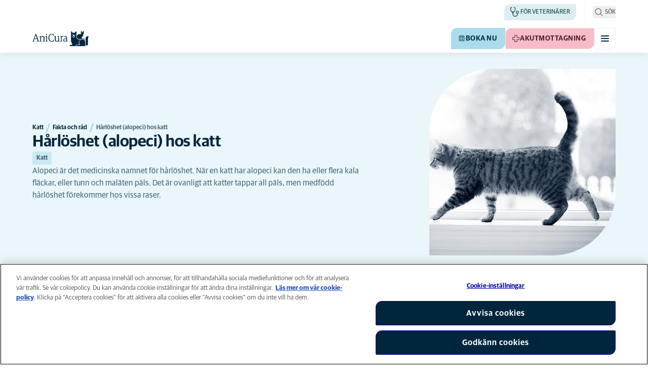

--- FILE ---
content_type: text/css;charset=utf-8
request_url: https://use.typekit.net/hst0yat.css
body_size: 514
content:
/*
 * The Typekit service used to deliver this font or fonts for use on websites
 * is provided by Adobe and is subject to these Terms of Use
 * http://www.adobe.com/products/eulas/tou_typekit. For font license
 * information, see the list below.
 *
 * dreaming-outloud-sans:
 *   - http://typekit.com/eulas/00000000000000007750b2d6
 * dreaming-outloud-script:
 *   - http://typekit.com/eulas/00000000000000007750b2d3
 * dreaming-outloud-scriptslant:
 *   - http://typekit.com/eulas/00000000000000007750b2d4
 *
 * © 2009-2025 Adobe Systems Incorporated. All Rights Reserved.
 */
/*{"last_published":"2025-06-24 12:19:51 UTC"}*/

@import url("https://p.typekit.net/p.css?s=1&k=hst0yat&ht=tk&f=53863.53864.53865&a=248487133&app=typekit&e=css");

@font-face {
font-family:"dreaming-outloud-sans";
src:url("https://use.typekit.net/af/27218b/00000000000000007750b2d6/31/l?primer=52941347d7782821af5e83e00d7b6d9cff46b262dc4df023e44fffd8cedca723&fvd=n4&v=3") format("woff2"),url("https://use.typekit.net/af/27218b/00000000000000007750b2d6/31/d?primer=52941347d7782821af5e83e00d7b6d9cff46b262dc4df023e44fffd8cedca723&fvd=n4&v=3") format("woff"),url("https://use.typekit.net/af/27218b/00000000000000007750b2d6/31/a?primer=52941347d7782821af5e83e00d7b6d9cff46b262dc4df023e44fffd8cedca723&fvd=n4&v=3") format("opentype");
font-display:auto;font-style:normal;font-weight:400;font-stretch:normal;
}

@font-face {
font-family:"dreaming-outloud-script";
src:url("https://use.typekit.net/af/194efc/00000000000000007750b2d3/31/l?primer=52941347d7782821af5e83e00d7b6d9cff46b262dc4df023e44fffd8cedca723&fvd=n4&v=3") format("woff2"),url("https://use.typekit.net/af/194efc/00000000000000007750b2d3/31/d?primer=52941347d7782821af5e83e00d7b6d9cff46b262dc4df023e44fffd8cedca723&fvd=n4&v=3") format("woff"),url("https://use.typekit.net/af/194efc/00000000000000007750b2d3/31/a?primer=52941347d7782821af5e83e00d7b6d9cff46b262dc4df023e44fffd8cedca723&fvd=n4&v=3") format("opentype");
font-display:auto;font-style:normal;font-weight:400;font-stretch:normal;
}

@font-face {
font-family:"dreaming-outloud-scriptslant";
src:url("https://use.typekit.net/af/8406e6/00000000000000007750b2d4/31/l?primer=52941347d7782821af5e83e00d7b6d9cff46b262dc4df023e44fffd8cedca723&fvd=i4&v=3") format("woff2"),url("https://use.typekit.net/af/8406e6/00000000000000007750b2d4/31/d?primer=52941347d7782821af5e83e00d7b6d9cff46b262dc4df023e44fffd8cedca723&fvd=i4&v=3") format("woff"),url("https://use.typekit.net/af/8406e6/00000000000000007750b2d4/31/a?primer=52941347d7782821af5e83e00d7b6d9cff46b262dc4df023e44fffd8cedca723&fvd=i4&v=3") format("opentype");
font-display:auto;font-style:italic;font-weight:400;font-stretch:normal;
}

.tk-dreaming-outloud-sans { font-family: "dreaming-outloud-sans",sans-serif; }
.tk-dreaming-outloud-script { font-family: "dreaming-outloud-script",sans-serif; }
.tk-dreaming-outloud-scriptslant { font-family: "dreaming-outloud-scriptslant",sans-serif; }


--- FILE ---
content_type: text/javascript
request_url: https://www.anicura.se/dist/collapsible.js?v=FdXPFeNEtusS4lsk_bhvxwS83eT5fBXvrzTTRyYIa_k
body_size: 297
content:
"use strict";(()=>{var E=()=>{window.ani_collapsiblesInitialized||(window.ani_collapsiblesInitialized=!0,document.addEventListener("keydown",t=>{t.key==="Escape"&&document.querySelectorAll("[data-collapsible]").forEach(i=>{let e=i.dataset.collapsibleAutoInit==="true",o=i.dataset.collapsibleCloseOnEscape==="true";e&&o&&n(i)&&d(i,{event:t})})}),document.addEventListener("click",t=>{document.querySelectorAll("[data-collapsible]").forEach(i=>{let e=i.dataset.collapsibleAutoInit==="true",o=i.dataset.collapsibleCloseOnClickOutside==="true";if(e&&o&&n(i)){let r=[...document.querySelectorAll(`[aria-controls='${i.id}']`)],a=i.contains(t.target)===!1,s=r.every(c=>c.contains(t.target)===!1);a&&s&&d(i,{event:t})}})}))},n=t=>t.ariaHidden!=="true",d=(t,i)=>{if(t.dataset.isAnimating===void 0){let{event:e,forceState:o}=i??{},r=document.querySelectorAll(`[aria-controls='${t.id}']`),a=t.querySelector("[data-collapsible-inner]");if(!a)throw`Failed to toggle collapsible with ID ${t.id}: inner container not found`;let s=t.dataset.collapsibleTransition,c=s==="short"?250:500,p=s==="short"?100:250,l=o??!n(t);t.style.height=`${a.getBoundingClientRect().height}px`,requestAnimationFrame(()=>{r.forEach(b=>b.setAttribute("aria-expanded",String(l))),t.setAttribute("aria-hidden",String(!l)),t.setAttribute("data-is-animating",""),a.inert=!l,l?setTimeout(()=>{t.style.height="auto",t.style.overflow="visible",t.removeAttribute("data-is-animating")},c):(t.style.height="0",t.style.overflow="hidden",setTimeout(()=>{t.removeAttribute("data-is-animating")},p))});let g=new CustomEvent("ani:toggle",{detail:{isOpening:l,originalEvent:e}});l!==n(t)&&t.dispatchEvent(g)}},f=t=>{document.querySelectorAll(`[aria-controls='${t.id}']`).forEach(e=>e.addEventListener("click",o=>{d(t,{event:o})}))},u=()=>{E(),document.querySelectorAll("[data-collapsible]").forEach(t=>{t.dataset.collapsibleAutoInit!=="false"&&f(t)})};u();})();
//# sourceMappingURL=collapsible.js.map


--- FILE ---
content_type: image/svg+xml
request_url: https://www.anicura.se/svg/decoration/thumb-down.svg?v=Qh3DIAafFfY8TLKjnCkJk-3QbxVgJvS_D_rW8_g09Lg
body_size: 162
content:
<svg
  width="101"
  height="100"
  viewBox="0 0 101 100"
  fill="none"
  xmlns="http://www.w3.org/2000/svg"
>
  <symbol fill="none" id="icon" viewBox="0 0 101 100">
    <path
      d="M58.6038 57.3984C58.6038 57.3984 54.3871 59.0284 52.7105 62.9951C51.6438 65.5218 51.5338 67.3952 50.9671 69.8018C50.6838 71.0085 49.2338 71.4985 48.2738 70.7152C46.7338 69.4652 44.9571 67.3418 45.0238 64.2451C45.0604 62.4918 47.1938 57.3984 47.1938 57.3984H34.207"
      stroke="currentColor"
      stroke-width="2.00001"
      stroke-miterlimit="10"
      stroke-linecap="round"
    />
    <path
      d="M41.2422 36.0781H55.3289L58.6023 36.5848"
      stroke="currentColor"
      stroke-width="2.00001"
      stroke-miterlimit="10"
      stroke-linecap="round"
    />
    <path
      d="M60.0762 58.3828H67.0429C67.8584 58.3828 68.5195 57.7217 68.5195 56.9061V37.056C68.5195 36.2405 67.8584 35.5794 67.0429 35.5794H60.0762C59.2606 35.5794 58.5995 36.2405 58.5995 37.056V56.9061C58.5995 57.7217 59.2606 58.3828 60.0762 58.3828Z"
      stroke="currentColor"
      stroke-width="2.00001"
      stroke-miterlimit="10"
    />
    <path
      d="M41.2406 36.0781C39.7606 36.0781 38.1406 36.0781 37.6139 36.0781C35.9273 36.0781 34.5606 37.4815 34.5606 39.2115C34.5606 39.2381 34.5606 39.2648 34.5606 39.2915C34.5806 40.0481 34.2273 40.7448 33.6306 41.2115C32.9006 41.7848 32.4306 42.6848 32.4306 43.6982C32.4306 43.9748 32.4639 44.2415 32.5306 44.4948C32.7606 45.3915 32.5372 46.3248 32.0272 47.0948C31.6972 47.5948 31.5039 48.1982 31.5039 48.8482C31.5039 49.4282 31.6572 49.9682 31.9239 50.4315C32.3206 51.1215 32.3206 51.9882 31.9239 52.6782C31.6572 53.1415 31.5039 53.6849 31.5039 54.2615C31.5039 55.7549 32.8006 57.3949 34.2006 57.3949"
      stroke="currentColor"
      stroke-width="2.00001"
      stroke-miterlimit="10"
      stroke-linecap="round"
    />
  </symbol>
</svg>


--- FILE ---
content_type: image/svg+xml
request_url: https://www.anicura.se/svg/system/vets.svg?v=x7hcth_Js_Hax10FPUYq7MMCUsi71ljxfM-K2x_pS3g
body_size: 683
content:
<svg
  width="24"
  height="24"
  viewBox="0 0 24 24"
  fill="none"
  xmlns="http://www.w3.org/2000/svg"
>
  <symbol fill="none" id="icon" viewBox="0 0 24 24">
    <path
      d="M9.17391 10.7692C8.19376 10.7692 7.25376 10.3843 6.56069 9.69904C5.86762 9.01381 5.47826 8.08444 5.47826 7.11538V4.19231C5.47826 3.9985 5.55613 3.81262 5.69475 3.67558C5.83336 3.53853 6.02136 3.46154 6.21739 3.46154H6.95652C7.15255 3.46154 7.34055 3.38455 7.47916 3.2475C7.61778 3.11046 7.69565 2.92458 7.69565 2.73077C7.69565 2.53696 7.61778 2.35108 7.47916 2.21404C7.34055 2.07699 7.15255 2 6.95652 2H6.21739C5.6293 2 5.0653 2.23097 4.64946 2.64211C4.23362 3.05325 4 3.61087 4 4.19231V7.11538C4.00095 7.94096 4.20457 8.75397 4.59337 9.4846C4.98218 10.2152 5.54454 10.8416 6.23217 11.31C6.89283 11.8859 7.42861 12.5881 7.80717 13.3744C8.18574 14.1606 8.39924 15.0145 8.43478 15.8846C8.43478 17.2413 8.97989 18.5424 9.95018 19.5017C10.9205 20.4611 12.2365 21 13.6087 21C14.9809 21 16.2969 20.4611 17.2672 19.5017C18.2375 18.5424 18.7826 17.2413 18.7826 15.8846V15.0515C19.4794 14.8737 20.0866 14.4507 20.4904 13.8618C20.8943 13.273 21.0671 12.5587 20.9764 11.853C20.8858 11.1472 20.5378 10.4983 19.9979 10.028C19.458 9.55768 18.7631 9.2982 18.0435 9.2982C17.3239 9.2982 16.629 9.55768 16.089 10.028C15.5491 10.4983 15.2012 11.1472 15.1105 11.853C15.0198 12.5587 15.1926 13.273 15.5965 13.8618C16.0004 14.4507 16.6076 14.8737 17.3043 15.0515V15.8846C17.3043 16.8537 16.915 17.783 16.2219 18.4683C15.5288 19.1535 14.5888 19.5385 13.6087 19.5385C12.6285 19.5385 11.6885 19.1535 10.9955 18.4683C10.3024 17.783 9.91304 16.8537 9.91304 15.8846C9.95046 15.0135 10.1663 14.1589 10.5474 13.3726C10.9285 12.5863 11.4671 11.8846 12.1304 11.31C12.8153 10.84 13.3748 10.2129 13.761 9.48236C14.1472 8.75184 14.3485 7.93967 14.3478 7.11538V4.19231C14.3478 3.61087 14.1142 3.05325 13.6984 2.64211C13.2825 2.23097 12.7185 2 12.1304 2H11.3913C11.1953 2 11.0073 2.07699 10.8687 2.21404C10.73 2.35108 10.6522 2.53696 10.6522 2.73077C10.6522 2.92458 10.73 3.11046 10.8687 3.2475C11.0073 3.38455 11.1953 3.46154 11.3913 3.46154H12.1304C12.3265 3.46154 12.5145 3.53853 12.6531 3.67558C12.7917 3.81262 12.8696 3.9985 12.8696 4.19231V7.11538C12.8696 7.59521 12.774 8.07035 12.5882 8.51365C12.4025 8.95696 12.1303 9.35975 11.7871 9.69904C11.444 10.0383 11.0366 10.3075 10.5882 10.4911C10.1398 10.6747 9.65923 10.7692 9.17391 10.7692ZM18.0435 13.6923C17.6514 13.6923 17.2754 13.5383 16.9982 13.2642C16.721 12.9901 16.5652 12.6184 16.5652 12.2308C16.5652 11.8431 16.721 11.4714 16.9982 11.1973C17.2754 10.9232 17.6514 10.7692 18.0435 10.7692C18.4355 10.7692 18.8115 10.9232 19.0888 11.1973C19.366 11.4714 19.5217 11.8431 19.5217 12.2308C19.5217 12.6184 19.366 12.9901 19.0888 13.2642C18.8115 13.5383 18.4355 13.6923 18.0435 13.6923Z"
      fill="currentColor"
    />
  </symbol>
</svg>


--- FILE ---
content_type: image/svg+xml
request_url: https://www.anicura.se/svg/system/calendar.svg?v=mFaQ9a6c62xVcOh6KItq9dxTTolt4a2TGHivzVvC0ko
body_size: 185
content:
<svg width="24" height="24" viewBox="0 0 24 24" fill="none" xmlns="http://www.w3.org/2000/svg">
  <symbol id="icon" fill="none" viewBox="0 0 24 24">
    <path fill-rule="evenodd" clip-rule="evenodd" d="M18 6H6C5.72386 6 5.5 6.22386 5.5 6.5V17.5C5.5 17.7761 5.72386 18 6 18H18C18.2761 18 18.5 17.7761 18.5 17.5V6.5C18.5 6.22386 18.2761 6 18 6ZM6 4.5C4.89543 4.5 4 5.39543 4 6.5V17.5C4 18.6046 4.89543 19.5 6 19.5H18C19.1046 19.5 20 18.6046 20 17.5V6.5C20 5.39543 19.1046 4.5 18 4.5H6Z" fill="currentColor"/>
    <path d="M8 8.5C8 8.22386 8.22386 8 8.5 8H10.5C10.7761 8 11 8.22386 11 8.5V10.5C11 10.7761 10.7761 11 10.5 11H8.5C8.22386 11 8 10.7761 8 10.5V8.5Z" fill="currentColor"/>
    <path d="M8 13.5C8 13.2239 8.22386 13 8.5 13H10.5C10.7761 13 11 13.2239 11 13.5V15.5C11 15.7761 10.7761 16 10.5 16H8.5C8.22386 16 8 15.7761 8 15.5V13.5Z" fill="currentColor"/>
    <path d="M13 8.5C13 8.22386 13.2239 8 13.5 8H15.5C15.7761 8 16 8.22386 16 8.5V10.5C16 10.7761 15.7761 11 15.5 11H13.5C13.2239 11 13 10.7761 13 10.5V8.5Z" fill="currentColor"/>
    <path d="M13 13.5C13 13.2239 13.2239 13 13.5 13H15.5C15.7761 13 16 13.2239 16 13.5V15.5C16 15.7761 15.7761 16 15.5 16H13.5C13.2239 16 13 15.7761 13 15.5V13.5Z" fill="currentColor"/>
    <path fill-rule="evenodd" clip-rule="evenodd" d="M7.5 2C7.91421 2 8.25 2.33579 8.25 2.75V5.25C8.25 5.66421 7.91421 6 7.5 6C7.08579 6 6.75 5.66421 6.75 5.25V2.75C6.75 2.33579 7.08579 2 7.5 2Z" fill="currentColor"/>
    <path fill-rule="evenodd" clip-rule="evenodd" d="M12 2C12.4142 2 12.75 2.33579 12.75 2.75V5.25C12.75 5.66421 12.4142 6 12 6C11.5858 6 11.25 5.66421 11.25 5.25V2.75C11.25 2.33579 11.5858 2 12 2Z" fill="currentColor"/>
    <path fill-rule="evenodd" clip-rule="evenodd" d="M16.5 2C16.9142 2 17.25 2.33579 17.25 2.75V5.25C17.25 5.66421 16.9142 6 16.5 6C16.0858 6 15.75 5.66421 15.75 5.25V2.75C15.75 2.33579 16.0858 2 16.5 2Z" fill="currentColor"/>
  </symbol>
</svg>


--- FILE ---
content_type: text/javascript
request_url: https://www.anicura.se/dist/site-header.js?v=up5hoNNIcfRINGc-4WwlPY3by7aV7gwxvsPJl2RIkPQ
body_size: 21755
content:
"use strict";(()=>{var O=t=>t;var J=O,G=O;var ee=(t,e,r)=>{let o=e-t;return o===0?1:(r-t)/o};function he(t){let e;return()=>(e===void 0&&(e=t()),e)}var Ir=he(()=>window.ScrollTimeline!==void 0);var et=class{constructor(e){this.stop=()=>this.runAll("stop"),this.animations=e.filter(Boolean)}get finished(){return Promise.all(this.animations.map(e=>"finished"in e?e.finished:e))}getAll(e){return this.animations[0][e]}setAll(e,r){for(let o=0;o<this.animations.length;o++)this.animations[o][e]=r}attachTimeline(e,r){let o=this.animations.map(n=>{if(Ir()&&n.attachTimeline)return n.attachTimeline(e);if(typeof r=="function")return r(n)});return()=>{o.forEach((n,i)=>{n&&n(),this.animations[i].stop()})}}get time(){return this.getAll("time")}set time(e){this.setAll("time",e)}get speed(){return this.getAll("speed")}set speed(e){this.setAll("speed",e)}get startTime(){return this.getAll("startTime")}get duration(){let e=0;for(let r=0;r<this.animations.length;r++)e=Math.max(e,this.animations[r].duration);return e}runAll(e){this.animations.forEach(r=>r[e]())}flatten(){this.runAll("flatten")}play(){this.runAll("play")}pause(){this.runAll("pause")}cancel(){this.runAll("cancel")}complete(){this.runAll("complete")}};var ge=class extends et{then(e,r){return Promise.all(this.animations).then(e).catch(r)}};var F=t=>t*1e3,I=t=>t/1e3;function ye(t){let e=0,r=50,o=t.next(e);for(;!o.done&&e<2e4;)e+=r,o=t.next(e);return e>=2e4?1/0:e}var tt=(t,e,r=10)=>{let o="",n=Math.max(Math.round(e/r),2);for(let i=0;i<n;i++)o+=t(ee(0,n-1,i))+", ";return`linear(${o.substring(0,o.length-2)})`};var B=(t,e,r)=>r>e?e:r<t?t:r;function rt(t,e){return e?t*(1e3/e):0}var Ln=5;function ot(t,e,r){let o=Math.max(e-Ln,0);return rt(r-t(o),e-o)}var A={stiffness:100,damping:10,mass:1,velocity:0,duration:800,bounce:.3,visualDuration:.3,restSpeed:{granular:.01,default:2},restDelta:{granular:.005,default:.5},minDuration:.01,maxDuration:10,minDamping:.05,maxDamping:1};var Jt=.001;function Rr({duration:t=A.duration,bounce:e=A.bounce,velocity:r=A.velocity,mass:o=A.mass}){let n,i;J(t<=F(A.maxDuration),"Spring duration must be 10 seconds or less");let s=1-e;s=B(A.minDamping,A.maxDamping,s),t=B(A.minDuration,A.maxDuration,I(t)),s<1?(n=c=>{let u=c*s,m=u*t,f=u-r,g=nt(c,s),d=Math.exp(-m);return Jt-f/g*d},i=c=>{let m=c*s*t,f=m*r+r,g=Math.pow(s,2)*Math.pow(c,2)*t,d=Math.exp(-m),x=nt(Math.pow(c,2),s);return(-n(c)+Jt>0?-1:1)*((f-g)*d)/x}):(n=c=>{let u=Math.exp(-c*t),m=(c-r)*t+1;return-Jt+u*m},i=c=>{let u=Math.exp(-c*t),m=(r-c)*(t*t);return u*m});let a=5/t,l=kn(n,i,a);if(t=F(t),isNaN(l))return{stiffness:A.stiffness,damping:A.damping,duration:t};{let c=Math.pow(l,2)*o;return{stiffness:c,damping:s*2*Math.sqrt(o*c),duration:t}}}var Bn=12;function kn(t,e,r){let o=r;for(let n=1;n<Bn;n++)o=o-t(o)/e(o);return o}function nt(t,e){return t*Math.sqrt(1-e*e)}var Nn=["duration","bounce"],Kn=["stiffness","damping","mass"];function Lr(t,e){return e.some(r=>t[r]!==void 0)}function Hn(t){let e={velocity:A.velocity,stiffness:A.stiffness,damping:A.damping,mass:A.mass,isResolvedFromDuration:!1,...t};if(!Lr(t,Kn)&&Lr(t,Nn))if(t.visualDuration){let r=t.visualDuration,o=2*Math.PI/(r*1.2),n=o*o,i=2*B(.05,1,1-(t.bounce||0))*Math.sqrt(n);e={...e,mass:A.mass,stiffness:n,damping:i}}else{let r=Rr(t);e={...e,...r,mass:A.mass},e.isResolvedFromDuration=!0}return e}function R(t=A.visualDuration,e=A.bounce){let r=typeof t!="object"?{visualDuration:t,keyframes:[0,1],bounce:e}:t,{restSpeed:o,restDelta:n}=r,i=r.keyframes[0],s=r.keyframes[r.keyframes.length-1],a={done:!1,value:i},{stiffness:l,damping:c,mass:u,duration:m,velocity:f,isResolvedFromDuration:g}=Hn({...r,velocity:-I(r.velocity||0)}),d=f||0,x=c/(2*Math.sqrt(l*u)),b=s-i,h=I(Math.sqrt(l/u)),T=Math.abs(b)<5;o||(o=T?A.restSpeed.granular:A.restSpeed.default),n||(n=T?A.restDelta.granular:A.restDelta.default);let E;if(x<1){let y=nt(h,x);E=S=>{let P=Math.exp(-x*h*S);return s-P*((d+x*h*b)/y*Math.sin(y*S)+b*Math.cos(y*S))}}else if(x===1)E=y=>s-Math.exp(-h*y)*(b+(d+h*b)*y);else{let y=h*Math.sqrt(x*x-1);E=S=>{let P=Math.exp(-x*h*S),v=Math.min(y*S,300);return s-P*((d+x*h*b)*Math.sinh(v)+y*b*Math.cosh(v))/y}}let w={calculatedDuration:g&&m||null,next:y=>{let S=E(y);if(g)a.done=y>=m;else{let P=0;x<1&&(P=y===0?F(d):ot(E,y,S));let v=Math.abs(P)<=o,V=Math.abs(s-S)<=n;a.done=v&&V}return a.value=a.done?s:S,a},toString:()=>{let y=Math.min(ye(w),2e4),S=tt(P=>w.next(y*P).value,y,30);return y+"ms "+S}};return w}function Br(t,e=100,r){let o=r({...t,keyframes:[0,e]}),n=Math.min(ye(o),2e4);return{type:"keyframes",ease:i=>o.next(n*i).value/e,duration:I(n)}}function te(t){return typeof t=="function"}var kr=(t,e,r)=>{let o=e-t;return((r-t)%o+o)%o+t};var it=t=>Array.isArray(t)&&typeof t[0]!="number";function st(t,e){return it(t)?t[kr(0,t.length,e)]:t}var $=(t,e,r)=>t+(e-t)*r;function at(t,e){let r=t[t.length-1];for(let o=1;o<=e;o++){let n=ee(0,e,o);t.push($(r,1,n))}}function lt(t){let e=[0];return at(e,t.length-1),e}var M=t=>!!(t&&t.getVelocity);function Nr(t,e,r){var o;if(t instanceof Element)return[t];if(typeof t=="string"){let n=document;e&&(n=e.current);let i=(o=r?.[t])!==null&&o!==void 0?o:n.querySelectorAll(t);return i?Array.from(i):[]}return Array.from(t)}function He(t){return typeof t=="object"&&!Array.isArray(t)}function ct(t,e,r,o){return typeof t=="string"&&He(e)?Nr(t,r,o):t instanceof NodeList?Array.from(t):Array.isArray(t)?t:[t]}function Kr(t,e,r){return t*(e+1)}function tr(t,e,r,o){var n;return typeof e=="number"?e:e.startsWith("-")||e.startsWith("+")?Math.max(0,t+parseFloat(e)):e==="<"?r:(n=o.get(e))!==null&&n!==void 0?n:t}function Hr(t,e){t.indexOf(e)===-1&&t.push(e)}function ut(t,e){let r=t.indexOf(e);r>-1&&t.splice(r,1)}function Gn(t,e,r){for(let o=0;o<t.length;o++){let n=t[o];n.at>e&&n.at<r&&(ut(t,n),o--)}}function Gr(t,e,r,o,n,i){Gn(t,n,i);for(let s=0;s<e.length;s++)t.push({value:e[s],at:$(n,i,o[s]),easing:st(r,s)})}function _r(t,e){for(let r=0;r<t.length;r++)t[r]=t[r]/(e+1)}function $r(t,e){return t.at===e.at?t.value===null?1:e.value===null?-1:0:t.at-e.at}var _n="easeInOut",$n=20;function zr(t,{defaultTransition:e={},...r}={},o,n){let i=e.duration||.3,s=new Map,a=new Map,l={},c=new Map,u=0,m=0,f=0;for(let g=0;g<t.length;g++){let d=t[g];if(typeof d=="string"){c.set(d,m);continue}else if(!Array.isArray(d)){c.set(d.name,tr(m,d.at,u,c));continue}let[x,b,h={}]=d;h.at!==void 0&&(m=tr(m,h.at,u,c));let T=0,E=(w,y,S,P=0,v=0)=>{let V=qn(w),{delay:L=0,times:_=lt(V),type:Qt="keyframes",repeat:Be,repeatType:ns,repeatDelay:is=0,...Rn}=y,{ease:Q=e.ease||"easeOut",duration:H}=y,Er=typeof L=="function"?L(P,v):L,Pr=V.length,Cr=te(Qt)?Qt:n?.[Qt];if(Pr<=2&&Cr){let ke=100;if(Pr===2&&jn(V)){let Ne=V[1]-V[0];ke=Math.abs(Ne)}let Qe={...Rn};H!==void 0&&(Qe.duration=F(H));let Je=Br(Qe,ke,Cr);Q=Je.ease,H=Je.duration}H??(H=i);let Fr=m+Er;_.length===1&&_[0]===0&&(_[1]=1);let Dr=_.length-V.length;if(Dr>0&&at(_,Dr),V.length===1&&V.unshift(null),Be){G(Be<$n,"Repeat count too high, must be less than 20"),H=Kr(H,Be);let ke=[...V],Qe=[..._];Q=Array.isArray(Q)?[...Q]:[Q];let Je=[...Q];for(let Ne=0;Ne<Be;Ne++){V.push(...ke);for(let Ke=0;Ke<ke.length;Ke++)_.push(Qe[Ke]+(Ne+1)),Q.push(Ke===0?"linear":st(Je,Ke-1))}_r(_,Be)}let Or=Fr+H;Gr(S,V,Q,_,Fr,Or),T=Math.max(Er+H,T),f=Math.max(Or,f)};if(M(x)){let w=qr(x,a);E(b,h,Wr("default",w))}else{let w=ct(x,b,o,l),y=w.length;for(let S=0;S<y;S++){b=b,h=h;let P=w[S],v=qr(P,a);for(let V in b)E(b[V],Wn(h,V),Wr(V,v),S,y)}}u=m,m+=T}return a.forEach((g,d)=>{for(let x in g){let b=g[x];b.sort($r);let h=[],T=[],E=[];for(let y=0;y<b.length;y++){let{at:S,value:P,easing:v}=b[y];h.push(P),T.push(ee(0,f,S)),E.push(v||"easeOut")}T[0]!==0&&(T.unshift(0),h.unshift(h[0]),E.unshift(_n)),T[T.length-1]!==1&&(T.push(1),h.push(null)),s.has(d)||s.set(d,{keyframes:{},transition:{}});let w=s.get(d);w.keyframes[x]=h,w.transition[x]={...e,duration:f,ease:E,times:T,...r}}}),s}function qr(t,e){return!e.has(t)&&e.set(t,{}),e.get(t)}function Wr(t,e){return e[t]||(e[t]=[]),e[t]}function qn(t){return Array.isArray(t)?t:[t]}function Wn(t,e){return t&&t[e]?{...t,...t[e]}:{...t}}var zn=t=>typeof t=="number",jn=t=>t.every(zn);var U=new WeakMap;function mt(t,e){return t?t[e]||t.default||t:void 0}var q=["transformPerspective","x","y","z","translateX","translateY","translateZ","scale","scaleX","scaleY","rotate","rotateX","rotateY","rotateZ","skew","skewX","skewY"],k=new Set(q);var ft=new Set(["width","height","top","left","right","bottom",...q]);var jr=t=>Array.isArray(t);var Ur=t=>jr(t)?t[t.length-1]||0:t;var xe={skipAnimations:!1,useManualTiming:!1};function Yr(t){let e=new Set,r=new Set,o=!1,n=!1,i=new WeakSet,s={delta:0,timestamp:0,isProcessing:!1};function a(c){i.has(c)&&(l.schedule(c),t()),c(s)}let l={schedule:(c,u=!1,m=!1)=>{let g=m&&o?e:r;return u&&i.add(c),g.has(c)||g.add(c),c},cancel:c=>{r.delete(c),i.delete(c)},process:c=>{if(s=c,o){n=!0;return}o=!0,[e,r]=[r,e],e.forEach(a),e.clear(),o=!1,n&&(n=!1,l.process(c))}};return l}var pt=["read","resolveKeyframes","update","preRender","render","postRender"],Un=40;function Xr(t,e){let r=!1,o=!0,n={delta:0,timestamp:0,isProcessing:!1},i=()=>r=!0,s=pt.reduce((h,T)=>(h[T]=Yr(i),h),{}),{read:a,resolveKeyframes:l,update:c,preRender:u,render:m,postRender:f}=s,g=()=>{let h=xe.useManualTiming?n.timestamp:performance.now();r=!1,n.delta=o?1e3/60:Math.max(Math.min(h-n.timestamp,Un),1),n.timestamp=h,n.isProcessing=!0,a.process(n),l.process(n),c.process(n),u.process(n),m.process(n),f.process(n),n.isProcessing=!1,r&&e&&(o=!1,t(g))},d=()=>{r=!0,o=!0,n.isProcessing||t(g)};return{schedule:pt.reduce((h,T)=>{let E=s[T];return h[T]=(w,y=!1,S=!1)=>(r||d(),E.schedule(w,y,S)),h},{}),cancel:h=>{for(let T=0;T<pt.length;T++)s[pt[T]].cancel(h)},state:n,steps:s}}var{schedule:D,cancel:Ge,state:ve,steps:za}=Xr(typeof requestAnimationFrame<"u"?requestAnimationFrame:O,!0);var dt;function Yn(){dt=void 0}var N={now:()=>(dt===void 0&&N.set(ve.isProcessing||xe.useManualTiming?ve.timestamp:performance.now()),dt),set:t=>{dt=t,queueMicrotask(Yn)}};var be=class{constructor(){this.subscriptions=[]}add(e){return Hr(this.subscriptions,e),()=>ut(this.subscriptions,e)}notify(e,r,o){let n=this.subscriptions.length;if(n)if(n===1)this.subscriptions[0](e,r,o);else for(let i=0;i<n;i++){let s=this.subscriptions[i];s&&s(e,r,o)}}getSize(){return this.subscriptions.length}clear(){this.subscriptions.length=0}};var Zr=30,Xn=t=>!isNaN(parseFloat(t)),Qr={current:void 0},rr=class{constructor(e,r={}){this.version="11.18.1",this.canTrackVelocity=null,this.events={},this.updateAndNotify=(o,n=!0)=>{let i=N.now();this.updatedAt!==i&&this.setPrevFrameValue(),this.prev=this.current,this.setCurrent(o),this.current!==this.prev&&this.events.change&&this.events.change.notify(this.current),n&&this.events.renderRequest&&this.events.renderRequest.notify(this.current)},this.hasAnimated=!1,this.setCurrent(e),this.owner=r.owner}setCurrent(e){this.current=e,this.updatedAt=N.now(),this.canTrackVelocity===null&&e!==void 0&&(this.canTrackVelocity=Xn(this.current))}setPrevFrameValue(e=this.current){this.prevFrameValue=e,this.prevUpdatedAt=this.updatedAt}onChange(e){return this.on("change",e)}on(e,r){this.events[e]||(this.events[e]=new be);let o=this.events[e].add(r);return e==="change"?()=>{o(),D.read(()=>{this.events.change.getSize()||this.stop()})}:o}clearListeners(){for(let e in this.events)this.events[e].clear()}attach(e,r){this.passiveEffect=e,this.stopPassiveEffect=r}set(e,r=!0){!r||!this.passiveEffect?this.updateAndNotify(e,r):this.passiveEffect(e,this.updateAndNotify)}setWithVelocity(e,r,o){this.set(r),this.prev=void 0,this.prevFrameValue=e,this.prevUpdatedAt=this.updatedAt-o}jump(e,r=!0){this.updateAndNotify(e),this.prev=e,this.prevUpdatedAt=this.prevFrameValue=void 0,r&&this.stop(),this.stopPassiveEffect&&this.stopPassiveEffect()}get(){return Qr.current&&Qr.current.push(this),this.current}getPrevious(){return this.prev}getVelocity(){let e=N.now();if(!this.canTrackVelocity||this.prevFrameValue===void 0||e-this.updatedAt>Zr)return 0;let r=Math.min(this.updatedAt-this.prevUpdatedAt,Zr);return rt(parseFloat(this.current)-parseFloat(this.prevFrameValue),r)}start(e){return this.stop(),new Promise(r=>{this.hasAnimated=!0,this.animation=e(r),this.events.animationStart&&this.events.animationStart.notify()}).then(()=>{this.events.animationComplete&&this.events.animationComplete.notify(),this.clearAnimation()})}stop(){this.animation&&(this.animation.stop(),this.events.animationCancel&&this.events.animationCancel.notify()),this.clearAnimation()}isAnimating(){return!!this.animation}clearAnimation(){delete this.animation}destroy(){this.clearListeners(),this.stop(),this.stopPassiveEffect&&this.stopPassiveEffect()}};function Y(t,e){return new rr(t,e)}function Jr(t){let e=[{},{}];return t?.values.forEach((r,o)=>{e[0][o]=r.get(),e[1][o]=r.getVelocity()}),e}function ht(t,e,r,o){if(typeof e=="function"){let[n,i]=Jr(o);e=e(r!==void 0?r:t.custom,n,i)}if(typeof e=="string"&&(e=t.variants&&t.variants[e]),typeof e=="function"){let[n,i]=Jr(o);e=e(r!==void 0?r:t.custom,n,i)}return e}function eo(t,e,r){let o=t.getProps();return ht(o,e,r!==void 0?r:o.custom,t)}function Zn(t,e,r){t.hasValue(e)?t.getValue(e).set(r):t.addValue(e,Y(r))}function to(t,e){let r=eo(t,e),{transitionEnd:o={},transition:n={},...i}=r||{};i={...i,...o};for(let s in i){let a=Ur(i[s]);Zn(t,s,a)}}function ro(t){return!!(M(t)&&t.add)}function oo(t,e){let r=t.getValue("willChange");if(ro(r))return r.add(e)}var Te=t=>t.replace(/([a-z])([A-Z])/gu,"$1-$2").toLowerCase();var Qn="framerAppearId",no="data-"+Te(Qn);function io(t){return t.props[no]}var gt={current:!1};function or(t,e){t.timeline=e,t.onfinish=null}var _e=t=>Array.isArray(t)&&typeof t[0]=="number";var so={linearEasing:void 0};function ao(t,e){let r=he(t);return()=>{var o;return(o=so[e])!==null&&o!==void 0?o:r()}}var Se=ao(()=>{try{document.createElement("div").animate({opacity:0},{easing:"linear(0, 1)"})}catch{return!1}return!0},"linearEasing");function ir(t){return!!(typeof t=="function"&&Se()||!t||typeof t=="string"&&(t in nr||Se())||_e(t)||Array.isArray(t)&&t.every(ir))}var $e=([t,e,r,o])=>`cubic-bezier(${t}, ${e}, ${r}, ${o})`,nr={linear:"linear",ease:"ease",easeIn:"ease-in",easeOut:"ease-out",easeInOut:"ease-in-out",circIn:$e([0,.65,.55,1]),circOut:$e([.55,0,1,.45]),backIn:$e([.31,.01,.66,-.59]),backOut:$e([.33,1.53,.69,.99])};function sr(t,e){if(t)return typeof t=="function"&&Se()?tt(t,e):_e(t)?$e(t):Array.isArray(t)?t.map(r=>sr(r,e)||nr.easeOut):nr[t]}var lo=(t,e,r)=>(((1-3*r+3*e)*t+(3*r-6*e))*t+3*e)*t,Jn=1e-7,ei=12;function ti(t,e,r,o,n){let i,s,a=0;do s=e+(r-e)/2,i=lo(s,o,n)-t,i>0?r=s:e=s;while(Math.abs(i)>Jn&&++a<ei);return s}function re(t,e,r,o){if(t===e&&r===o)return O;let n=i=>ti(i,0,1,t,r);return i=>i===0||i===1?i:lo(n(i),e,o)}var yt=t=>e=>e<=.5?t(2*e)/2:(2-t(2*(1-e)))/2;var xt=t=>e=>1-t(1-e);var ar=re(.33,1.53,.69,.99),qe=xt(ar),vt=yt(qe);var bt=t=>(t*=2)<1?.5*qe(t):.5*(2-Math.pow(2,-10*(t-1)));var Tt=t=>1-Math.sin(Math.acos(t)),co=xt(Tt),St=yt(Tt);var Vt=t=>/^0[^.\s]+$/u.test(t);function uo(t){return typeof t=="number"?t===0:t!==null?t==="none"||t==="0"||Vt(t):!0}var W={test:t=>typeof t=="number",parse:parseFloat,transform:t=>t},X={...W,transform:t=>B(0,1,t)},We={...W,default:1};var oe=t=>Math.round(t*1e5)/1e5;var Ve=/-?(?:\d+(?:\.\d+)?|\.\d+)/gu;function mo(t){return t==null}var fo=/^(?:#[\da-f]{3,8}|(?:rgb|hsl)a?\((?:-?[\d.]+%?[,\s]+){2}-?[\d.]+%?\s*(?:[,/]\s*)?(?:\b\d+(?:\.\d+)?|\.\d+)?%?\))$/iu;var Ae=(t,e)=>r=>!!(typeof r=="string"&&fo.test(r)&&r.startsWith(t)||e&&!mo(r)&&Object.prototype.hasOwnProperty.call(r,e)),At=(t,e,r)=>o=>{if(typeof o!="string")return o;let[n,i,s,a]=o.match(Ve);return{[t]:parseFloat(n),[e]:parseFloat(i),[r]:parseFloat(s),alpha:a!==void 0?parseFloat(a):1}};var ri=t=>B(0,255,t),lr={...W,transform:t=>Math.round(ri(t))},z={test:Ae("rgb","red"),parse:At("red","green","blue"),transform:({red:t,green:e,blue:r,alpha:o=1})=>"rgba("+lr.transform(t)+", "+lr.transform(e)+", "+lr.transform(r)+", "+oe(X.transform(o))+")"};function oi(t){let e="",r="",o="",n="";return t.length>5?(e=t.substring(1,3),r=t.substring(3,5),o=t.substring(5,7),n=t.substring(7,9)):(e=t.substring(1,2),r=t.substring(2,3),o=t.substring(3,4),n=t.substring(4,5),e+=e,r+=r,o+=o,n+=n),{red:parseInt(e,16),green:parseInt(r,16),blue:parseInt(o,16),alpha:n?parseInt(n,16)/255:1}}var ze={test:Ae("#"),parse:oi,transform:z.transform};var je=t=>({test:e=>typeof e=="string"&&e.endsWith(t)&&e.split(" ").length===1,parse:parseFloat,transform:e=>`${e}${t}`}),j=je("deg"),ne=je("%"),p=je("px"),po=je("vh"),ho=je("vw"),cr={...ne,parse:t=>ne.parse(t)/100,transform:t=>ne.transform(t*100)};var ie={test:Ae("hsl","hue"),parse:At("hue","saturation","lightness"),transform:({hue:t,saturation:e,lightness:r,alpha:o=1})=>"hsla("+Math.round(t)+", "+ne.transform(oe(e))+", "+ne.transform(oe(r))+", "+oe(X.transform(o))+")"};var C={test:t=>z.test(t)||ze.test(t)||ie.test(t),parse:t=>z.test(t)?z.parse(t):ie.test(t)?ie.parse(t):ze.parse(t),transform:t=>typeof t=="string"?t:t.hasOwnProperty("red")?z.transform(t):ie.transform(t)};var go=/(?:#[\da-f]{3,8}|(?:rgb|hsl)a?\((?:-?[\d.]+%?[,\s]+){2}-?[\d.]+%?\s*(?:[,/]\s*)?(?:\b\d+(?:\.\d+)?|\.\d+)?%?\))/giu;function ni(t){var e,r;return isNaN(t)&&typeof t=="string"&&(((e=t.match(Ve))===null||e===void 0?void 0:e.length)||0)+(((r=t.match(go))===null||r===void 0?void 0:r.length)||0)>0}var xo="number",vo="color",ii="var",si="var(",yo="${}",ai=/var\s*\(\s*--(?:[\w-]+\s*|[\w-]+\s*,(?:\s*[^)(\s]|\s*\((?:[^)(]|\([^)(]*\))*\))+\s*)\)|#[\da-f]{3,8}|(?:rgb|hsl)a?\((?:-?[\d.]+%?[,\s]+){2}-?[\d.]+%?\s*(?:[,/]\s*)?(?:\b\d+(?:\.\d+)?|\.\d+)?%?\)|-?(?:\d+(?:\.\d+)?|\.\d+)/giu;function ue(t){let e=t.toString(),r=[],o={color:[],number:[],var:[]},n=[],i=0,a=e.replace(ai,l=>(C.test(l)?(o.color.push(i),n.push(vo),r.push(C.parse(l))):l.startsWith(si)?(o.var.push(i),n.push(ii),r.push(l)):(o.number.push(i),n.push(xo),r.push(parseFloat(l))),++i,yo)).split(yo);return{values:r,split:a,indexes:o,types:n}}function bo(t){return ue(t).values}function To(t){let{split:e,types:r}=ue(t),o=e.length;return n=>{let i="";for(let s=0;s<o;s++)if(i+=e[s],n[s]!==void 0){let a=r[s];a===xo?i+=oe(n[s]):a===vo?i+=C.transform(n[s]):i+=n[s]}return i}}var li=t=>typeof t=="number"?0:t;function ci(t){let e=bo(t);return To(t)(e.map(li))}var K={test:ni,parse:bo,createTransformer:To,getAnimatableNone:ci};var ui=new Set(["brightness","contrast","saturate","opacity"]);function mi(t){let[e,r]=t.slice(0,-1).split("(");if(e==="drop-shadow")return t;let[o]=r.match(Ve)||[];if(!o)return t;let n=r.replace(o,""),i=ui.has(e)?1:0;return o!==r&&(i*=100),e+"("+i+n+")"}var fi=/\b([a-z-]*)\(.*?\)/gu,Ue={...K,getAnimatableNone:t=>{let e=t.match(fi);return e?e.map(mi).join(" "):t}};var So={borderWidth:p,borderTopWidth:p,borderRightWidth:p,borderBottomWidth:p,borderLeftWidth:p,borderRadius:p,radius:p,borderTopLeftRadius:p,borderTopRightRadius:p,borderBottomRightRadius:p,borderBottomLeftRadius:p,width:p,maxWidth:p,height:p,maxHeight:p,top:p,right:p,bottom:p,left:p,padding:p,paddingTop:p,paddingRight:p,paddingBottom:p,paddingLeft:p,margin:p,marginTop:p,marginRight:p,marginBottom:p,marginLeft:p,backgroundPositionX:p,backgroundPositionY:p};var Vo={rotate:j,rotateX:j,rotateY:j,rotateZ:j,scale:We,scaleX:We,scaleY:We,scaleZ:We,skew:j,skewX:j,skewY:j,distance:p,translateX:p,translateY:p,translateZ:p,x:p,y:p,z:p,perspective:p,transformPerspective:p,opacity:X,originX:cr,originY:cr,originZ:p};var ur={...W,transform:Math.round};var Me={...So,...Vo,zIndex:ur,size:p,fillOpacity:X,strokeOpacity:X,numOctaves:ur};var pi={...Me,color:C,backgroundColor:C,outlineColor:C,fill:C,stroke:C,borderColor:C,borderTopColor:C,borderRightColor:C,borderBottomColor:C,borderLeftColor:C,filter:Ue,WebkitFilter:Ue},we=t=>pi[t];function Mt(t,e){let r=we(t);return r!==Ue&&(r=K),r.getAnimatableNone?r.getAnimatableNone(e):void 0}var di=new Set(["auto","none","0"]);function Ao(t,e,r){let o=0,n;for(;o<t.length&&!n;){let i=t[o];typeof i=="string"&&!di.has(i)&&ue(i).values.length&&(n=t[o]),o++}if(n&&r)for(let i of e)t[i]=Mt(r,n)}var mr=t=>t===W||t===p,Mo=(t,e)=>parseFloat(t.split(", ")[e]),wo=(t,e)=>(r,{transform:o})=>{if(o==="none"||!o)return 0;let n=o.match(/^matrix3d\((.+)\)$/u);if(n)return Mo(n[1],e);{let i=o.match(/^matrix\((.+)\)$/u);return i?Mo(i[1],t):0}},hi=new Set(["x","y","z"]),gi=q.filter(t=>!hi.has(t));function Eo(t){let e=[];return gi.forEach(r=>{let o=t.getValue(r);o!==void 0&&(e.push([r,o.get()]),o.set(r.startsWith("scale")?1:0))}),e}var me={width:({x:t},{paddingLeft:e="0",paddingRight:r="0"})=>t.max-t.min-parseFloat(e)-parseFloat(r),height:({y:t},{paddingTop:e="0",paddingBottom:r="0"})=>t.max-t.min-parseFloat(e)-parseFloat(r),top:(t,{top:e})=>parseFloat(e),left:(t,{left:e})=>parseFloat(e),bottom:({y:t},{top:e})=>parseFloat(e)+(t.max-t.min),right:({x:t},{left:e})=>parseFloat(e)+(t.max-t.min),x:wo(4,13),y:wo(5,14)};me.translateX=me.x;me.translateY=me.y;var fe=new Set,fr=!1,pr=!1;function Po(){if(pr){let t=Array.from(fe).filter(o=>o.needsMeasurement),e=new Set(t.map(o=>o.element)),r=new Map;e.forEach(o=>{let n=Eo(o);n.length&&(r.set(o,n),o.render())}),t.forEach(o=>o.measureInitialState()),e.forEach(o=>{o.render();let n=r.get(o);n&&n.forEach(([i,s])=>{var a;(a=o.getValue(i))===null||a===void 0||a.set(s)})}),t.forEach(o=>o.measureEndState()),t.forEach(o=>{o.suspendedScrollY!==void 0&&window.scrollTo(0,o.suspendedScrollY)})}pr=!1,fr=!1,fe.forEach(t=>t.complete()),fe.clear()}function Co(){fe.forEach(t=>{t.readKeyframes(),t.needsMeasurement&&(pr=!0)})}function Fo(){Co(),Po()}var se=class{constructor(e,r,o,n,i,s=!1){this.isComplete=!1,this.isAsync=!1,this.needsMeasurement=!1,this.isScheduled=!1,this.unresolvedKeyframes=[...e],this.onComplete=r,this.name=o,this.motionValue=n,this.element=i,this.isAsync=s}scheduleResolve(){this.isScheduled=!0,this.isAsync?(fe.add(this),fr||(fr=!0,D.read(Co),D.resolveKeyframes(Po))):(this.readKeyframes(),this.complete())}readKeyframes(){let{unresolvedKeyframes:e,name:r,element:o,motionValue:n}=this;for(let i=0;i<e.length;i++)if(e[i]===null)if(i===0){let s=n?.get(),a=e[e.length-1];if(s!==void 0)e[0]=s;else if(o&&r){let l=o.readValue(r,a);l!=null&&(e[0]=l)}e[0]===void 0&&(e[0]=a),n&&s===void 0&&n.set(e[0])}else e[i]=e[i-1]}setFinalKeyframe(){}measureInitialState(){}renderEndStyles(){}measureEndState(){}complete(){this.isComplete=!0,this.onComplete(this.unresolvedKeyframes,this.finalKeyframe),fe.delete(this)}cancel(){this.isComplete||(this.isScheduled=!1,fe.delete(this))}resume(){this.isComplete||this.scheduleResolve()}};var wt=t=>/^-?(?:\d+(?:\.\d+)?|\.\d+)$/u.test(t);var Do=t=>e=>typeof e=="string"&&e.startsWith(t),Et=Do("--"),yi=Do("var(--"),Ee=t=>yi(t)?xi.test(t.split("/*")[0].trim()):!1,xi=/var\(--(?:[\w-]+\s*|[\w-]+\s*,(?:\s*[^)(\s]|\s*\((?:[^)(]|\([^)(]*\))*\))+\s*)\)$/iu;var vi=/^var\(--(?:([\w-]+)|([\w-]+), ?([a-zA-Z\d ()%#.,-]+))\)/u;function bi(t){let e=vi.exec(t);if(!e)return[,];let[,r,o,n]=e;return[`--${r??o}`,n]}var Ti=4;function dr(t,e,r=1){G(r<=Ti,`Max CSS variable fallback depth detected in property "${t}". This may indicate a circular fallback dependency.`);let[o,n]=bi(t);if(!o)return;let i=window.getComputedStyle(e).getPropertyValue(o);if(i){let s=i.trim();return wt(s)?parseFloat(s):s}return Ee(n)?dr(n,e,r+1):n}var Pt=t=>e=>e.test(t);var Oo={test:t=>t==="auto",parse:t=>t};var hr=[W,p,ne,j,ho,po,Oo],gr=t=>hr.find(Pt(t));var Pe=class extends se{constructor(e,r,o,n,i){super(e,r,o,n,i,!0)}readKeyframes(){let{unresolvedKeyframes:e,element:r,name:o}=this;if(!r||!r.current)return;super.readKeyframes();for(let l=0;l<e.length;l++){let c=e[l];if(typeof c=="string"&&(c=c.trim(),Ee(c))){let u=dr(c,r.current);u!==void 0&&(e[l]=u),l===e.length-1&&(this.finalKeyframe=c)}}if(this.resolveNoneKeyframes(),!ft.has(o)||e.length!==2)return;let[n,i]=e,s=gr(n),a=gr(i);if(s!==a)if(mr(s)&&mr(a))for(let l=0;l<e.length;l++){let c=e[l];typeof c=="string"&&(e[l]=parseFloat(c))}else this.needsMeasurement=!0}resolveNoneKeyframes(){let{unresolvedKeyframes:e,name:r}=this,o=[];for(let n=0;n<e.length;n++)uo(e[n])&&o.push(n);o.length&&Ao(e,o,r)}measureInitialState(){let{element:e,unresolvedKeyframes:r,name:o}=this;if(!e||!e.current)return;o==="height"&&(this.suspendedScrollY=window.pageYOffset),this.measuredOrigin=me[o](e.measureViewportBox(),window.getComputedStyle(e.current)),r[0]=this.measuredOrigin;let n=r[r.length-1];n!==void 0&&e.getValue(o,n).jump(n,!1)}measureEndState(){var e;let{element:r,name:o,unresolvedKeyframes:n}=this;if(!r||!r.current)return;let i=r.getValue(o);i&&i.jump(this.measuredOrigin,!1);let s=n.length-1,a=n[s];n[s]=me[o](r.measureViewportBox(),window.getComputedStyle(r.current)),a!==null&&this.finalKeyframe===void 0&&(this.finalKeyframe=a),!((e=this.removedTransforms)===null||e===void 0)&&e.length&&this.removedTransforms.forEach(([l,c])=>{r.getValue(l).set(c)}),this.resolveNoneKeyframes()}};var yr=(t,e)=>e==="zIndex"?!1:!!(typeof t=="number"||Array.isArray(t)||typeof t=="string"&&(K.test(t)||t==="0")&&!t.startsWith("url("));function Si(t){let e=t[0];if(t.length===1)return!0;for(let r=0;r<t.length;r++)if(t[r]!==e)return!0}function Io(t,e,r,o){let n=t[0];if(n===null)return!1;if(e==="display"||e==="visibility")return!0;let i=t[t.length-1],s=yr(n,e),a=yr(i,e);return J(s===a,`You are trying to animate ${e} from "${n}" to "${i}". ${n} is not an animatable value - to enable this animation set ${n} to a value animatable to ${i} via the \`style\` property.`),!s||!a?!1:Si(t)||(r==="spring"||te(r))&&o}var Vi=t=>t!==null;function ae(t,{repeat:e,repeatType:r="loop"},o){let n=t.filter(Vi),i=e&&r!=="loop"&&e%2===1?0:n.length-1;return!i||o===void 0?n[i]:o}var Ai=40,Ce=class{constructor({autoplay:e=!0,delay:r=0,type:o="keyframes",repeat:n=0,repeatDelay:i=0,repeatType:s="loop",...a}){this.isStopped=!1,this.hasAttemptedResolve=!1,this.createdAt=N.now(),this.options={autoplay:e,delay:r,type:o,repeat:n,repeatDelay:i,repeatType:s,...a},this.updateFinishedPromise()}calcStartTime(){return this.resolvedAt?this.resolvedAt-this.createdAt>Ai?this.resolvedAt:this.createdAt:this.createdAt}get resolved(){return!this._resolved&&!this.hasAttemptedResolve&&Fo(),this._resolved}onKeyframesResolved(e,r){this.resolvedAt=N.now(),this.hasAttemptedResolve=!0;let{name:o,type:n,velocity:i,delay:s,onComplete:a,onUpdate:l,isGenerator:c}=this.options;if(!c&&!Io(e,o,n,i))if(gt.current||!s){l?.(ae(e,this.options,r)),a?.(),this.resolveFinishedPromise();return}else this.options.duration=0;let u=this.initPlayback(e,r);u!==!1&&(this._resolved={keyframes:e,finalKeyframe:r,...u},this.onPostResolved())}onPostResolved(){}then(e,r){return this.currentFinishedPromise.then(e,r)}flatten(){this.options.type="keyframes",this.options.ease="linear"}updateFinishedPromise(){this.currentFinishedPromise=new Promise(e=>{this.resolveFinishedPromise=e})}};function xr(t,e,r){return r<0&&(r+=1),r>1&&(r-=1),r<1/6?t+(e-t)*6*r:r<1/2?e:r<2/3?t+(e-t)*(2/3-r)*6:t}function Ro({hue:t,saturation:e,lightness:r,alpha:o}){t/=360,e/=100,r/=100;let n=0,i=0,s=0;if(!e)n=i=s=r;else{let a=r<.5?r*(1+e):r+e-r*e,l=2*r-a;n=xr(l,a,t+1/3),i=xr(l,a,t),s=xr(l,a,t-1/3)}return{red:Math.round(n*255),green:Math.round(i*255),blue:Math.round(s*255),alpha:o}}function Fe(t,e){return r=>r>0?e:t}var vr=(t,e,r)=>{let o=t*t,n=r*(e*e-o)+o;return n<0?0:Math.sqrt(n)},Mi=[ze,z,ie],wi=t=>Mi.find(e=>e.test(t));function Lo(t){let e=wi(t);if(J(!!e,`'${t}' is not an animatable color. Use the equivalent color code instead.`),!e)return!1;let r=e.parse(t);return e===ie&&(r=Ro(r)),r}var br=(t,e)=>{let r=Lo(t),o=Lo(e);if(!r||!o)return Fe(t,e);let n={...r};return i=>(n.red=vr(r.red,o.red,i),n.green=vr(r.green,o.green,i),n.blue=vr(r.blue,o.blue,i),n.alpha=$(r.alpha,o.alpha,i),z.transform(n))};var Ei=(t,e)=>r=>e(t(r)),De=(...t)=>t.reduce(Ei);var Ct=new Set(["none","hidden"]);function Bo(t,e){return Ct.has(t)?r=>r<=0?t:e:r=>r>=1?e:t}function Pi(t,e){return r=>$(t,e,r)}function Ft(t){return typeof t=="number"?Pi:typeof t=="string"?Ee(t)?Fe:C.test(t)?br:Di:Array.isArray(t)?ko:typeof t=="object"?C.test(t)?br:Ci:Fe}function ko(t,e){let r=[...t],o=r.length,n=t.map((i,s)=>Ft(i)(i,e[s]));return i=>{for(let s=0;s<o;s++)r[s]=n[s](i);return r}}function Ci(t,e){let r={...t,...e},o={};for(let n in r)t[n]!==void 0&&e[n]!==void 0&&(o[n]=Ft(t[n])(t[n],e[n]));return n=>{for(let i in o)r[i]=o[i](n);return r}}function Fi(t,e){var r;let o=[],n={color:0,var:0,number:0};for(let i=0;i<e.values.length;i++){let s=e.types[i],a=t.indexes[s][n[s]],l=(r=t.values[a])!==null&&r!==void 0?r:0;o[i]=l,n[s]++}return o}var Di=(t,e)=>{let r=K.createTransformer(e),o=ue(t),n=ue(e);return o.indexes.var.length===n.indexes.var.length&&o.indexes.color.length===n.indexes.color.length&&o.indexes.number.length>=n.indexes.number.length?Ct.has(t)&&!n.values.length||Ct.has(e)&&!o.values.length?Bo(t,e):De(ko(Fi(o,n),n.values),r):(J(!0,`Complex values '${t}' and '${e}' too different to mix. Ensure all colors are of the same type, and that each contains the same quantity of number and color values. Falling back to instant transition.`),Fe(t,e))};function Dt(t,e,r){return typeof t=="number"&&typeof e=="number"&&typeof r=="number"?$(t,e,r):Ft(t)(t,e)}function Tr({keyframes:t,velocity:e=0,power:r=.8,timeConstant:o=325,bounceDamping:n=10,bounceStiffness:i=500,modifyTarget:s,min:a,max:l,restDelta:c=.5,restSpeed:u}){let m=t[0],f={done:!1,value:m},g=v=>a!==void 0&&v<a||l!==void 0&&v>l,d=v=>a===void 0?l:l===void 0||Math.abs(a-v)<Math.abs(l-v)?a:l,x=r*e,b=m+x,h=s===void 0?b:s(b);h!==b&&(x=h-m);let T=v=>-x*Math.exp(-v/o),E=v=>h+T(v),w=v=>{let V=T(v),L=E(v);f.done=Math.abs(V)<=c,f.value=f.done?h:L},y,S,P=v=>{g(f.value)&&(y=v,S=R({keyframes:[f.value,d(f.value)],velocity:ot(E,v,f.value),damping:n,stiffness:i,restDelta:c,restSpeed:u}))};return P(0),{calculatedDuration:null,next:v=>{let V=!1;return!S&&y===void 0&&(V=!0,w(v),P(v)),y!==void 0&&v>=y?S.next(v-y):(!V&&w(v),f)}}}var No=re(.42,0,1,1),Ko=re(0,0,.58,1),Ot=re(.42,0,.58,1);var Ho={linear:O,easeIn:No,easeInOut:Ot,easeOut:Ko,circIn:Tt,circInOut:St,circOut:co,backIn:qe,backInOut:vt,backOut:ar,anticipate:bt},Sr=t=>{if(_e(t)){G(t.length===4,"Cubic bezier arrays must contain four numerical values.");let[e,r,o,n]=t;return re(e,r,o,n)}else if(typeof t=="string")return G(Ho[t]!==void 0,`Invalid easing type '${t}'`),Ho[t];return t};function Oi(t,e,r){let o=[],n=r||Dt,i=t.length-1;for(let s=0;s<i;s++){let a=n(t[s],t[s+1]);if(e){let l=Array.isArray(e)?e[s]||O:e;a=De(l,a)}o.push(a)}return o}function Go(t,e,{clamp:r=!0,ease:o,mixer:n}={}){let i=t.length;if(G(i===e.length,"Both input and output ranges must be the same length"),i===1)return()=>e[0];if(i===2&&e[0]===e[1])return()=>e[1];let s=t[0]===t[1];t[0]>t[i-1]&&(t=[...t].reverse(),e=[...e].reverse());let a=Oi(e,o,n),l=a.length,c=u=>{if(s&&u<t[0])return e[0];let m=0;if(l>1)for(;m<t.length-2&&!(u<t[m+1]);m++);let f=ee(t[m],t[m+1],u);return a[m](f)};return r?u=>c(B(t[0],t[i-1],u)):c}function _o(t,e){return t.map(r=>r*e)}function Ii(t,e){return t.map(()=>e||Ot).splice(0,t.length-1)}function Ye({duration:t=300,keyframes:e,times:r,ease:o="easeInOut"}){let n=it(o)?o.map(Sr):Sr(o),i={done:!1,value:e[0]},s=_o(r&&r.length===e.length?r:lt(e),t),a=Go(s,e,{ease:Array.isArray(n)?n:Ii(e,n)});return{calculatedDuration:t,next:l=>(i.value=a(l),i.done=l>=t,i)}}var $o=t=>{let e=({timestamp:r})=>t(r);return{start:()=>D.update(e,!0),stop:()=>Ge(e),now:()=>ve.isProcessing?ve.timestamp:N.now()}};var Ri={decay:Tr,inertia:Tr,tween:Ye,keyframes:Ye,spring:R},Li=t=>t/100,pe=class extends Ce{constructor(e){super(e),this.holdTime=null,this.cancelTime=null,this.currentTime=0,this.playbackSpeed=1,this.pendingPlayState="running",this.startTime=null,this.state="idle",this.stop=()=>{if(this.resolver.cancel(),this.isStopped=!0,this.state==="idle")return;this.teardown();let{onStop:l}=this.options;l&&l()};let{name:r,motionValue:o,element:n,keyframes:i}=this.options,s=n?.KeyframeResolver||se,a=(l,c)=>this.onKeyframesResolved(l,c);this.resolver=new s(i,a,r,o,n),this.resolver.scheduleResolve()}flatten(){super.flatten(),this._resolved&&Object.assign(this._resolved,this.initPlayback(this._resolved.keyframes))}initPlayback(e){let{type:r="keyframes",repeat:o=0,repeatDelay:n=0,repeatType:i,velocity:s=0}=this.options,a=te(r)?r:Ri[r]||Ye,l,c;a!==Ye&&typeof e[0]!="number"&&(l=De(Li,Dt(e[0],e[1])),e=[0,100]);let u=a({...this.options,keyframes:e});i==="mirror"&&(c=a({...this.options,keyframes:[...e].reverse(),velocity:-s})),u.calculatedDuration===null&&(u.calculatedDuration=ye(u));let{calculatedDuration:m}=u,f=m+n,g=f*(o+1)-n;return{generator:u,mirroredGenerator:c,mapPercentToKeyframes:l,calculatedDuration:m,resolvedDuration:f,totalDuration:g}}onPostResolved(){let{autoplay:e=!0}=this.options;this.play(),this.pendingPlayState==="paused"||!e?this.pause():this.state=this.pendingPlayState}tick(e,r=!1){let{resolved:o}=this;if(!o){let{keyframes:v}=this.options;return{done:!0,value:v[v.length-1]}}let{finalKeyframe:n,generator:i,mirroredGenerator:s,mapPercentToKeyframes:a,keyframes:l,calculatedDuration:c,totalDuration:u,resolvedDuration:m}=o;if(this.startTime===null)return i.next(0);let{delay:f,repeat:g,repeatType:d,repeatDelay:x,onUpdate:b}=this.options;this.speed>0?this.startTime=Math.min(this.startTime,e):this.speed<0&&(this.startTime=Math.min(e-u/this.speed,this.startTime)),r?this.currentTime=e:this.holdTime!==null?this.currentTime=this.holdTime:this.currentTime=Math.round(e-this.startTime)*this.speed;let h=this.currentTime-f*(this.speed>=0?1:-1),T=this.speed>=0?h<0:h>u;this.currentTime=Math.max(h,0),this.state==="finished"&&this.holdTime===null&&(this.currentTime=u);let E=this.currentTime,w=i;if(g){let v=Math.min(this.currentTime,u)/m,V=Math.floor(v),L=v%1;!L&&v>=1&&(L=1),L===1&&V--,V=Math.min(V,g+1),!!(V%2)&&(d==="reverse"?(L=1-L,x&&(L-=x/m)):d==="mirror"&&(w=s)),E=B(0,1,L)*m}let y=T?{done:!1,value:l[0]}:w.next(E);a&&(y.value=a(y.value));let{done:S}=y;!T&&c!==null&&(S=this.speed>=0?this.currentTime>=u:this.currentTime<=0);let P=this.holdTime===null&&(this.state==="finished"||this.state==="running"&&S);return P&&n!==void 0&&(y.value=ae(l,this.options,n)),b&&b(y.value),P&&this.finish(),y}get duration(){let{resolved:e}=this;return e?I(e.calculatedDuration):0}get time(){return I(this.currentTime)}set time(e){e=F(e),this.currentTime=e,this.holdTime!==null||this.speed===0?this.holdTime=e:this.driver&&(this.startTime=this.driver.now()-e/this.speed)}get speed(){return this.playbackSpeed}set speed(e){let r=this.playbackSpeed!==e;this.playbackSpeed=e,r&&(this.time=I(this.currentTime))}play(){if(this.resolver.isScheduled||this.resolver.resume(),!this._resolved){this.pendingPlayState="running";return}if(this.isStopped)return;let{driver:e=$o,onPlay:r,startTime:o}=this.options;this.driver||(this.driver=e(i=>this.tick(i))),r&&r();let n=this.driver.now();this.holdTime!==null?this.startTime=n-this.holdTime:this.startTime?this.state==="finished"&&(this.startTime=n):this.startTime=o??this.calcStartTime(),this.state==="finished"&&this.updateFinishedPromise(),this.cancelTime=this.startTime,this.holdTime=null,this.state="running",this.driver.start()}pause(){var e;if(!this._resolved){this.pendingPlayState="paused";return}this.state="paused",this.holdTime=(e=this.currentTime)!==null&&e!==void 0?e:0}complete(){this.state!=="running"&&this.play(),this.pendingPlayState=this.state="finished",this.holdTime=null}finish(){this.teardown(),this.state="finished";let{onComplete:e}=this.options;e&&e()}cancel(){this.cancelTime!==null&&this.tick(this.cancelTime),this.teardown(),this.updateFinishedPromise()}teardown(){this.state="idle",this.stopDriver(),this.resolveFinishedPromise(),this.updateFinishedPromise(),this.startTime=this.cancelTime=null,this.resolver.cancel()}stopDriver(){this.driver&&(this.driver.stop(),this.driver=void 0)}sample(e){return this.startTime=0,this.tick(e,!0)}};var qo=new Set(["opacity","clipPath","filter","transform"]);function Wo(t,e,r,{delay:o=0,duration:n=300,repeat:i=0,repeatType:s="loop",ease:a="easeInOut",times:l}={}){let c={[e]:r};l&&(c.offset=l);let u=sr(a,n);return Array.isArray(u)&&(c.easing=u),t.animate(c,{delay:o,duration:n,easing:Array.isArray(u)?"linear":u,fill:"both",iterations:i+1,direction:s==="reverse"?"alternate":"normal"})}var zo=he(()=>Object.hasOwnProperty.call(Element.prototype,"animate"));var It=10,Bi=2e4;function ki(t){return te(t.type)||t.type==="spring"||!ir(t.ease)}function Ni(t,e){let r=new pe({...e,keyframes:t,repeat:0,delay:0,isGenerator:!0}),o={done:!1,value:t[0]},n=[],i=0;for(;!o.done&&i<Bi;)o=r.sample(i),n.push(o.value),i+=It;return{times:void 0,keyframes:n,duration:i-It,ease:"linear"}}var jo={anticipate:bt,backInOut:vt,circInOut:St};function Ki(t){return t in jo}var Xe=class extends Ce{constructor(e){super(e);let{name:r,motionValue:o,element:n,keyframes:i}=this.options;this.resolver=new Pe(i,(s,a)=>this.onKeyframesResolved(s,a),r,o,n),this.resolver.scheduleResolve()}initPlayback(e,r){var o;let{duration:n=300,times:i,ease:s,type:a,motionValue:l,name:c,startTime:u}=this.options;if(!(!((o=l.owner)===null||o===void 0)&&o.current))return!1;if(typeof s=="string"&&Se()&&Ki(s)&&(s=jo[s]),ki(this.options)){let{onComplete:f,onUpdate:g,motionValue:d,element:x,...b}=this.options,h=Ni(e,b);e=h.keyframes,e.length===1&&(e[1]=e[0]),n=h.duration,i=h.times,s=h.ease,a="keyframes"}let m=Wo(l.owner.current,c,e,{...this.options,duration:n,times:i,ease:s});return m.startTime=u??this.calcStartTime(),this.pendingTimeline?(or(m,this.pendingTimeline),this.pendingTimeline=void 0):m.onfinish=()=>{let{onComplete:f}=this.options;l.set(ae(e,this.options,r)),f&&f(),this.cancel(),this.resolveFinishedPromise()},{animation:m,duration:n,times:i,type:a,ease:s,keyframes:e}}get duration(){let{resolved:e}=this;if(!e)return 0;let{duration:r}=e;return I(r)}get time(){let{resolved:e}=this;if(!e)return 0;let{animation:r}=e;return I(r.currentTime||0)}set time(e){let{resolved:r}=this;if(!r)return;let{animation:o}=r;o.currentTime=F(e)}get speed(){let{resolved:e}=this;if(!e)return 1;let{animation:r}=e;return r.playbackRate}set speed(e){let{resolved:r}=this;if(!r)return;let{animation:o}=r;o.playbackRate=e}get state(){let{resolved:e}=this;if(!e)return"idle";let{animation:r}=e;return r.playState}get startTime(){let{resolved:e}=this;if(!e)return null;let{animation:r}=e;return r.startTime}attachTimeline(e){if(!this._resolved)this.pendingTimeline=e;else{let{resolved:r}=this;if(!r)return O;let{animation:o}=r;or(o,e)}return O}play(){if(this.isStopped)return;let{resolved:e}=this;if(!e)return;let{animation:r}=e;r.playState==="finished"&&this.updateFinishedPromise(),r.play()}pause(){let{resolved:e}=this;if(!e)return;let{animation:r}=e;r.pause()}stop(){if(this.resolver.cancel(),this.isStopped=!0,this.state==="idle")return;this.resolveFinishedPromise(),this.updateFinishedPromise();let{resolved:e}=this;if(!e)return;let{animation:r,keyframes:o,duration:n,type:i,ease:s,times:a}=e;if(r.playState==="idle"||r.playState==="finished")return;if(this.time){let{motionValue:c,onUpdate:u,onComplete:m,element:f,...g}=this.options,d=new pe({...g,keyframes:o,duration:n,type:i,ease:s,times:a,isGenerator:!0}),x=F(this.time);c.setWithVelocity(d.sample(x-It).value,d.sample(x).value,It)}let{onStop:l}=this.options;l&&l(),this.cancel()}complete(){let{resolved:e}=this;e&&e.animation.finish()}cancel(){let{resolved:e}=this;e&&e.animation.cancel()}static supports(e){let{motionValue:r,name:o,repeatDelay:n,repeatType:i,damping:s,type:a}=e;return zo()&&o&&qo.has(o)&&r&&r.owner&&r.owner.current instanceof HTMLElement&&!r.owner.getProps().onUpdate&&!n&&i!=="mirror"&&s!==0&&a!=="inertia"}};var Hi={type:"spring",stiffness:500,damping:25,restSpeed:10},Gi=t=>({type:"spring",stiffness:550,damping:t===0?2*Math.sqrt(550):30,restSpeed:10}),_i={type:"keyframes",duration:.8},$i={type:"keyframes",ease:[.25,.1,.35,1],duration:.3},Uo=(t,{keyframes:e})=>e.length>2?_i:k.has(t)?t.startsWith("scale")?Gi(e[1]):Hi:$i;function Yo({when:t,delay:e,delayChildren:r,staggerChildren:o,staggerDirection:n,repeat:i,repeatType:s,repeatDelay:a,from:l,elapsed:c,...u}){return!!Object.keys(u).length}var Rt=(t,e,r,o={},n,i)=>s=>{let a=mt(o,t)||{},l=a.delay||o.delay||0,{elapsed:c=0}=o;c=c-F(l);let u={keyframes:Array.isArray(r)?r:[null,r],ease:"easeOut",velocity:e.getVelocity(),...a,delay:-c,onUpdate:f=>{e.set(f),a.onUpdate&&a.onUpdate(f)},onComplete:()=>{s(),a.onComplete&&a.onComplete()},name:t,motionValue:e,element:i?void 0:n};Yo(a)||(u={...u,...Uo(t,u)}),u.duration&&(u.duration=F(u.duration)),u.repeatDelay&&(u.repeatDelay=F(u.repeatDelay)),u.from!==void 0&&(u.keyframes[0]=u.from);let m=!1;if((u.type===!1||u.duration===0&&!u.repeatDelay)&&(u.duration=0,u.delay===0&&(m=!0)),(gt.current||xe.skipAnimations)&&(m=!0,u.duration=0,u.delay=0),m&&!i&&e.get()!==void 0){let f=ae(u.keyframes,a);if(f!==void 0)return D.update(()=>{u.onUpdate(f),u.onComplete()}),new ge([])}return!i&&Xe.supports(u)?new Xe(u):new pe(u)};function qi({protectedKeys:t,needsAnimating:e},r){let o=t.hasOwnProperty(r)&&e[r]!==!0;return e[r]=!1,o}function Xo(t,e,{delay:r=0,transitionOverride:o,type:n}={}){var i;let{transition:s=t.getDefaultTransition(),transitionEnd:a,...l}=e;o&&(s=o);let c=[],u=n&&t.animationState&&t.animationState.getState()[n];for(let m in l){let f=t.getValue(m,(i=t.latestValues[m])!==null&&i!==void 0?i:null),g=l[m];if(g===void 0||u&&qi(u,m))continue;let d={delay:r,...mt(s||{},m)},x=!1;if(window.MotionHandoffAnimation){let h=io(t);if(h){let T=window.MotionHandoffAnimation(h,m,D);T!==null&&(d.startTime=T,x=!0)}}oo(t,m),f.start(Rt(m,f,g,t.shouldReduceMotion&&ft.has(m)?{type:!1}:d,t,x));let b=f.animation;b&&c.push(b)}return a&&Promise.all(c).then(()=>{D.update(()=>{a&&to(t,a)})}),c}function Zo(t){return t instanceof SVGElement&&t.tagName!=="svg"}var Qo=()=>({min:0,max:0}),Oe=()=>({x:Qo(),y:Qo()});var Jo={animation:["animate","variants","whileHover","whileTap","exit","whileInView","whileFocus","whileDrag"],exit:["exit"],drag:["drag","dragControls"],focus:["whileFocus"],hover:["whileHover","onHoverStart","onHoverEnd"],tap:["whileTap","onTap","onTapStart","onTapCancel"],pan:["onPan","onPanStart","onPanSessionStart","onPanEnd"],inView:["whileInView","onViewportEnter","onViewportLeave"],layout:["layout","layoutId"]},Lt={};for(let t in Jo)Lt[t]={isEnabled:e=>Jo[t].some(r=>!!e[r])};var en=typeof window<"u";var Ze={current:null},Bt={current:!1};function tn(){if(Bt.current=!0,!!en)if(window.matchMedia){let t=window.matchMedia("(prefers-reduced-motion)"),e=()=>Ze.current=t.matches;t.addListener(e),e()}else Ze.current=!1}var Wi=[...hr,C,K],rn=t=>Wi.find(Pt(t));function on(t){return t!==null&&typeof t=="object"&&typeof t.start=="function"}function nn(t){return typeof t=="string"||Array.isArray(t)}var zi=["animate","whileInView","whileFocus","whileHover","whileTap","whileDrag","exit"],sn=["initial",...zi];function Vr(t){return on(t.animate)||sn.some(e=>nn(t[e]))}function an(t){return!!(Vr(t)||t.variants)}function ln(t,e,r){for(let o in e){let n=e[o],i=r[o];if(M(n))t.addValue(o,n);else if(M(i))t.addValue(o,Y(n,{owner:t}));else if(i!==n)if(t.hasValue(o)){let s=t.getValue(o);s.liveStyle===!0?s.jump(n):s.hasAnimated||s.set(n)}else{let s=t.getStaticValue(o);t.addValue(o,Y(s!==void 0?s:n,{owner:t}))}}for(let o in r)e[o]===void 0&&t.removeValue(o);return e}var cn=["AnimationStart","AnimationComplete","Update","BeforeLayoutMeasure","LayoutMeasure","LayoutAnimationStart","LayoutAnimationComplete"],Ie=class{scrapeMotionValuesFromProps(e,r,o){return{}}constructor({parent:e,props:r,presenceContext:o,reducedMotionConfig:n,blockInitialAnimation:i,visualState:s},a={}){this.current=null,this.children=new Set,this.isVariantNode=!1,this.isControllingVariants=!1,this.shouldReduceMotion=null,this.values=new Map,this.KeyframeResolver=se,this.features={},this.valueSubscriptions=new Map,this.prevMotionValues={},this.events={},this.propEventSubscriptions={},this.notifyUpdate=()=>this.notify("Update",this.latestValues),this.render=()=>{this.current&&(this.triggerBuild(),this.renderInstance(this.current,this.renderState,this.props.style,this.projection))},this.renderScheduledAt=0,this.scheduleRender=()=>{let g=N.now();this.renderScheduledAt<g&&(this.renderScheduledAt=g,D.render(this.render,!1,!0))};let{latestValues:l,renderState:c,onUpdate:u}=s;this.onUpdate=u,this.latestValues=l,this.baseTarget={...l},this.initialValues=r.initial?{...l}:{},this.renderState=c,this.parent=e,this.props=r,this.presenceContext=o,this.depth=e?e.depth+1:0,this.reducedMotionConfig=n,this.options=a,this.blockInitialAnimation=!!i,this.isControllingVariants=Vr(r),this.isVariantNode=an(r),this.isVariantNode&&(this.variantChildren=new Set),this.manuallyAnimateOnMount=!!(e&&e.current);let{willChange:m,...f}=this.scrapeMotionValuesFromProps(r,{},this);for(let g in f){let d=f[g];l[g]!==void 0&&M(d)&&d.set(l[g],!1)}}mount(e){this.current=e,U.set(e,this),this.projection&&!this.projection.instance&&this.projection.mount(e),this.parent&&this.isVariantNode&&!this.isControllingVariants&&(this.removeFromVariantTree=this.parent.addVariantChild(this)),this.values.forEach((r,o)=>this.bindToMotionValue(o,r)),Bt.current||tn(),this.shouldReduceMotion=this.reducedMotionConfig==="never"?!1:this.reducedMotionConfig==="always"?!0:Ze.current,this.parent&&this.parent.children.add(this),this.update(this.props,this.presenceContext)}unmount(){U.delete(this.current),this.projection&&this.projection.unmount(),Ge(this.notifyUpdate),Ge(this.render),this.valueSubscriptions.forEach(e=>e()),this.valueSubscriptions.clear(),this.removeFromVariantTree&&this.removeFromVariantTree(),this.parent&&this.parent.children.delete(this);for(let e in this.events)this.events[e].clear();for(let e in this.features){let r=this.features[e];r&&(r.unmount(),r.isMounted=!1)}this.current=null}bindToMotionValue(e,r){this.valueSubscriptions.has(e)&&this.valueSubscriptions.get(e)();let o=k.has(e),n=r.on("change",a=>{this.latestValues[e]=a,this.props.onUpdate&&D.preRender(this.notifyUpdate),o&&this.projection&&(this.projection.isTransformDirty=!0)}),i=r.on("renderRequest",this.scheduleRender),s;window.MotionCheckAppearSync&&(s=window.MotionCheckAppearSync(this,e,r)),this.valueSubscriptions.set(e,()=>{n(),i(),s&&s(),r.owner&&r.stop()})}sortNodePosition(e){return!this.current||!this.sortInstanceNodePosition||this.type!==e.type?0:this.sortInstanceNodePosition(this.current,e.current)}updateFeatures(){let e="animation";for(e in Lt){let r=Lt[e];if(!r)continue;let{isEnabled:o,Feature:n}=r;if(!this.features[e]&&n&&o(this.props)&&(this.features[e]=new n(this)),this.features[e]){let i=this.features[e];i.isMounted?i.update():(i.mount(),i.isMounted=!0)}}}triggerBuild(){this.build(this.renderState,this.latestValues,this.props)}measureViewportBox(){return this.current?this.measureInstanceViewportBox(this.current,this.props):Oe()}getStaticValue(e){return this.latestValues[e]}setStaticValue(e,r){this.latestValues[e]=r}update(e,r){(e.transformTemplate||this.props.transformTemplate)&&this.scheduleRender(),this.prevProps=this.props,this.props=e,this.prevPresenceContext=this.presenceContext,this.presenceContext=r;for(let o=0;o<cn.length;o++){let n=cn[o];this.propEventSubscriptions[n]&&(this.propEventSubscriptions[n](),delete this.propEventSubscriptions[n]);let i="on"+n,s=e[i];s&&(this.propEventSubscriptions[n]=this.on(n,s))}this.prevMotionValues=ln(this,this.scrapeMotionValuesFromProps(e,this.prevProps,this),this.prevMotionValues),this.handleChildMotionValue&&this.handleChildMotionValue(),this.onUpdate&&this.onUpdate(this)}getProps(){return this.props}getVariant(e){return this.props.variants?this.props.variants[e]:void 0}getDefaultTransition(){return this.props.transition}getTransformPagePoint(){return this.props.transformPagePoint}getClosestVariantNode(){return this.isVariantNode?this:this.parent?this.parent.getClosestVariantNode():void 0}addVariantChild(e){let r=this.getClosestVariantNode();if(r)return r.variantChildren&&r.variantChildren.add(e),()=>r.variantChildren.delete(e)}addValue(e,r){let o=this.values.get(e);r!==o&&(o&&this.removeValue(e),this.bindToMotionValue(e,r),this.values.set(e,r),this.latestValues[e]=r.get())}removeValue(e){this.values.delete(e);let r=this.valueSubscriptions.get(e);r&&(r(),this.valueSubscriptions.delete(e)),delete this.latestValues[e],this.removeValueFromRenderState(e,this.renderState)}hasValue(e){return this.values.has(e)}getValue(e,r){if(this.props.values&&this.props.values[e])return this.props.values[e];let o=this.values.get(e);return o===void 0&&r!==void 0&&(o=Y(r===null?void 0:r,{owner:this}),this.addValue(e,o)),o}readValue(e,r){var o;let n=this.latestValues[e]!==void 0||!this.current?this.latestValues[e]:(o=this.getBaseTargetFromProps(this.props,e))!==null&&o!==void 0?o:this.readValueFromInstance(this.current,e,this.options);return n!=null&&(typeof n=="string"&&(wt(n)||Vt(n))?n=parseFloat(n):!rn(n)&&K.test(r)&&(n=Mt(e,r)),this.setBaseTarget(e,M(n)?n.get():n)),M(n)?n.get():n}setBaseTarget(e,r){this.baseTarget[e]=r}getBaseTarget(e){var r;let{initial:o}=this.props,n;if(typeof o=="string"||typeof o=="object"){let s=ht(this.props,o,(r=this.presenceContext)===null||r===void 0?void 0:r.custom);s&&(n=s[e])}if(o&&n!==void 0)return n;let i=this.getBaseTargetFromProps(this.props,e);return i!==void 0&&!M(i)?i:this.initialValues[e]!==void 0&&n===void 0?void 0:this.baseTarget[e]}on(e,r){return this.events[e]||(this.events[e]=new be),this.events[e].add(r)}notify(e,...r){this.events[e]&&this.events[e].notify(...r)}};var Re=class extends Ie{constructor(){super(...arguments),this.KeyframeResolver=Pe}sortInstanceNodePosition(e,r){return e.compareDocumentPosition(r)&2?1:-1}getBaseTargetFromProps(e,r){return e.style?e.style[r]:void 0}removeValueFromRenderState(e,{vars:r,style:o}){delete r[e],delete o[e]}handleChildMotionValue(){this.childSubscription&&(this.childSubscription(),delete this.childSubscription);let{children:e}=this.props;M(e)&&(this.childSubscription=e.on("change",r=>{this.current&&(this.current.textContent=`${r}`)}))}};var kt=(t,e)=>e&&typeof t=="number"?e.transform(t):t;var ji={x:"translateX",y:"translateY",z:"translateZ",transformPerspective:"perspective"},Ui=q.length;function un(t,e,r){let o="",n=!0;for(let i=0;i<Ui;i++){let s=q[i],a=t[s];if(a===void 0)continue;let l=!0;if(typeof a=="number"?l=a===(s.startsWith("scale")?1:0):l=parseFloat(a)===0,!l||r){let c=kt(a,Me[s]);if(!l){n=!1;let u=ji[s]||s;o+=`${u}(${c}) `}r&&(e[s]=c)}}return o=o.trim(),r?o=r(e,n?"":o):n&&(o="none"),o}function Nt(t,e,r){let{style:o,vars:n,transformOrigin:i}=t,s=!1,a=!1;for(let l in e){let c=e[l];if(k.has(l)){s=!0;continue}else if(Et(l)){n[l]=c;continue}else{let u=kt(c,Me[l]);l.startsWith("origin")?(a=!0,i[l]=u):o[l]=u}}if(e.transform||(s||r?o.transform=un(e,t.transform,r):o.transform&&(o.transform="none")),a){let{originX:l="50%",originY:c="50%",originZ:u=0}=i;o.transformOrigin=`${l} ${c} ${u}`}}var Yi={offset:"stroke-dashoffset",array:"stroke-dasharray"},Xi={offset:"strokeDashoffset",array:"strokeDasharray"};function mn(t,e,r=1,o=0,n=!0){t.pathLength=1;let i=n?Yi:Xi;t[i.offset]=p.transform(-o);let s=p.transform(e),a=p.transform(r);t[i.array]=`${s} ${a}`}function fn(t,e,r){return typeof t=="string"?t:p.transform(e+r*t)}function pn(t,e,r){let o=fn(e,t.x,t.width),n=fn(r,t.y,t.height);return`${o} ${n}`}function dn(t,{attrX:e,attrY:r,attrScale:o,originX:n,originY:i,pathLength:s,pathSpacing:a=1,pathOffset:l=0,...c},u,m){if(Nt(t,c,m),u){t.style.viewBox&&(t.attrs.viewBox=t.style.viewBox);return}t.attrs=t.style,t.style={};let{attrs:f,style:g,dimensions:d}=t;f.transform&&(d&&(g.transform=f.transform),delete f.transform),d&&(n!==void 0||i!==void 0||g.transform)&&(g.transformOrigin=pn(d,n!==void 0?n:.5,i!==void 0?i:.5)),e!==void 0&&(f.x=e),r!==void 0&&(f.y=r),o!==void 0&&(f.scale=o),s!==void 0&&mn(f,s,a,l,!1)}var Kt=new Set(["baseFrequency","diffuseConstant","kernelMatrix","kernelUnitLength","keySplines","keyTimes","limitingConeAngle","markerHeight","markerWidth","numOctaves","targetX","targetY","surfaceScale","specularConstant","specularExponent","stdDeviation","tableValues","viewBox","gradientTransform","pathLength","startOffset","textLength","lengthAdjust"]);var hn=t=>typeof t=="string"&&t.toLowerCase()==="svg";function Ht(t,{style:e,vars:r},o,n){Object.assign(t.style,e,n&&n.getProjectionStyles(o));for(let i in r)t.style.setProperty(i,r[i])}function gn(t,e,r,o){Ht(t,e,void 0,o);for(let n in e.attrs)t.setAttribute(Kt.has(n)?n:Te(n),e.attrs[n])}var yn={};function xn(t,{layout:e,layoutId:r}){return k.has(t)||t.startsWith("origin")||(e||r!==void 0)&&(!!yn[t]||t==="opacity")}function Gt(t,e,r){var o;let{style:n}=t,i={};for(let s in n)(M(n[s])||e.style&&M(e.style[s])||xn(s,t)||((o=r?.getValue(s))===null||o===void 0?void 0:o.liveStyle)!==void 0)&&(i[s]=n[s]);return i}function vn(t,e,r){let o=Gt(t,e,r);for(let n in t)if(M(t[n])||M(e[n])){let i=q.indexOf(n)!==-1?"attr"+n.charAt(0).toUpperCase()+n.substring(1):n;o[i]=t[n]}return o}var _t=class extends Re{constructor(){super(...arguments),this.type="svg",this.isSVGTag=!1,this.measureInstanceViewportBox=Oe}getBaseTargetFromProps(e,r){return e[r]}readValueFromInstance(e,r){if(k.has(r)){let o=we(r);return o&&o.default||0}return r=Kt.has(r)?r:Te(r),e.getAttribute(r)}scrapeMotionValuesFromProps(e,r,o){return vn(e,r,o)}build(e,r,o){dn(e,r,this.isSVGTag,o.transformTemplate)}renderInstance(e,r,o,n){gn(e,r,o,n)}mount(e){this.isSVGTag=hn(e.tagName),super.mount(e)}};function bn({top:t,left:e,right:r,bottom:o}){return{x:{min:e,max:r},y:{min:t,max:o}}}function Tn(t,e){if(!e)return t;let r=e({x:t.left,y:t.top}),o=e({x:t.right,y:t.bottom});return{top:r.y,left:r.x,bottom:o.y,right:o.x}}function Sn(t,e){return bn(Tn(t.getBoundingClientRect(),e))}function Zi(t){return window.getComputedStyle(t)}var $t=class extends Re{constructor(){super(...arguments),this.type="html",this.renderInstance=Ht}readValueFromInstance(e,r){if(k.has(r)){let o=we(r);return o&&o.default||0}else{let o=Zi(e),n=(Et(r)?o.getPropertyValue(r):o[r])||0;return typeof n=="string"?n.trim():n}}measureInstanceViewportBox(e,{transformPagePoint:r}){return Sn(e,r)}build(e,r,o){Nt(e,r,o.transformTemplate)}scrapeMotionValuesFromProps(e,r,o){return Gt(e,r,o)}};function Qi(t,e){return t in e}var qt=class extends Ie{constructor(){super(...arguments),this.type="object"}readValueFromInstance(e,r){if(Qi(r,e)){let o=e[r];if(typeof o=="string"||typeof o=="number")return o}}getBaseTargetFromProps(){}removeValueFromRenderState(e,r){delete r.output[e]}measureInstanceViewportBox(){return Oe()}build(e,r){Object.assign(e.output,r)}renderInstance(e,{output:r}){Object.assign(e,r)}sortInstanceNodePosition(){return 0}};function Vn(t){let e={presenceContext:null,props:{},visualState:{renderState:{transform:{},transformOrigin:{},style:{},vars:{},attrs:{}},latestValues:{}}},r=Zo(t)?new _t(e):new $t(e);r.mount(t),U.set(t,r)}function An(t){let e={presenceContext:null,props:{},visualState:{renderState:{output:{}},latestValues:{}}},r=new qt(e);r.mount(t),U.set(t,r)}function Mn(t,e,r){let o=M(t)?t:Y(t);return o.start(Rt("",o,e,r)),o.animation}function Ji(t,e){return M(t)||typeof t=="number"||typeof t=="string"&&!He(e)}function Wt(t,e,r,o){let n=[];if(Ji(t,e))n.push(Mn(t,He(e)&&e.default||e,r&&(r.default||r)));else{let i=ct(t,e,o),s=i.length;G(!!s,"No valid elements provided.");for(let a=0;a<s;a++){let l=i[a],c=l instanceof Element?Vn:An;U.has(l)||c(l);let u=U.get(l),m={...r};"delay"in m&&typeof m.delay=="function"&&(m.delay=m.delay(a,s)),n.push(...Xo(u,{...e,transition:m},{}))}}return n}function wn(t,e,r){let o=[];return zr(t,e,r,{spring:R}).forEach(({keyframes:i,transition:s},a)=>{o.push(...Wt(a,i,s))}),o}function es(t){return Array.isArray(t)&&t.some(Array.isArray)}function En(t){function e(r,o,n){let i=[];es(r)?i=wn(r,o,t):i=Wt(r,o,n,t);let s=new ge(i);return t&&t.animations.push(s),s}return e}var le=En();var ts=document.getElementById("site-header"),zt=document.querySelector("[aria-controls*='mobile-menu'"),Pn=document.querySelector("[aria-controls*='mobile-search'"),Le=document.getElementById("mobile-flyout"),Ar=document.getElementById("mobile-menu"),jt=Le?.querySelector("[data-mobile-nav-level-root]"),rs=Le?.querySelectorAll("[data-mobile-nav-next]"),os=Le?.querySelectorAll("[data-mobile-nav-back]"),Ut=document.getElementById("mobile-search"),de=document.getElementById("banners-wrapper"),Cn=!1,Fn=!1,Dn=!1;if(!Le||!Ar)console.warn("Mobile menu is missing");else{let t=s=>{let a=s!==void 0?s:Le.inert;Le.inert=!a,Cn!==a&&ts?.dispatchEvent(new Event(a?"flyout:open":"flyout:close")),Cn=a},e=(s,a)=>{let l=s!==void 0?s:Ar.inert;if(t(a||l),Ar.inert=!l,zt){zt.setAttribute("aria-expanded",String(l));let c=[...zt.querySelectorAll("span")];l?(le(c[0],{y:"0.34rem",rotate:"45deg"},{type:R}),le(c[1],{x:"1.6rem",opacity:0},{type:R}),le(c[2],{y:"-0.34rem",rotate:"-45deg"},{type:R})):(le(c[0],{y:0,rotate:0},{y:{delay:.2},type:R}),le(c[1],{x:0,opacity:1},{delay:.2,type:R}),le(c[2],{y:0,rotate:0},{y:{delay:.2},type:R}))}Dn&&r(!1,!0),Fn=l,document.documentElement.classList.toggle("max-lg:overflow-y-hidden",l),de&&(l?(de.style.transition="height 0.3s ease-in-out",de.style.height="0",de.style.overflow="hidden"):(de.style.transition="height 0.3s ease-in-out",de.style.height="",de.style.overflow=""))},r=(s,a)=>{if(!Ut)return;let l=s!==void 0?s:Ut.inert;t(a||l),Ut.inert=!l,Pn?.setAttribute("aria-expanded",String(l)),Fn&&e(!1,!0),Dn=l,l&&setTimeout(()=>{Ut.querySelector("input")?.focus()},200)},o=s=>{if(!jt)return;let a=["opacity-0","pointer-events-none","touch-none","invisible"],l=Array.from(jt.querySelectorAll("[data-mobile-nav-panel-path]")),c=null,u=-1;l.forEach(d=>{let x=d.dataset.mobileNavPanelPath??"";s.startsWith(x)&&x.length>u&&(u=x.length,c=d)});let m=[],f=c;for(;f;){let d=f.dataset.mobileNavPanelPath??"";d&&m.unshift(d),f=f.parentElement?.closest("[data-mobile-nav-panel-path]")??null}l.forEach(d=>{let x=d.dataset.mobileNavPanelPath??"";m.includes(x)?d.classList.remove(...a):d.classList.add(...a)});let g=m.length;jt.setAttribute("data-mobile-nav-current-index",String(g)),jt.style.left=`${Math.max(0,g-1)*-100}%`},n=s=>{let l=s.currentTarget.nextElementSibling;!l||!l.hasAttribute("data-mobile-nav-panel-path")||o(l.dataset.mobileNavPanelPath??"")},i=s=>{let c=s.currentTarget.closest("[data-mobile-nav-panel-path]")?.parentElement?.closest("[data-mobile-nav-panel-path]");c&&o(c.dataset.mobileNavPanelPath??"")};zt?.addEventListener("click",()=>e()),Pn?.addEventListener("click",()=>r()),rs?.forEach(s=>s.addEventListener("click",n)),os?.forEach(s=>s.addEventListener("click",i)),o(window.location.pathname)}var On=t=>t.ariaHidden!=="true",Mr=(t,e)=>{if(t.dataset.isAnimating===void 0){let{event:r,forceState:o}=e??{},n=document.querySelectorAll(`[aria-controls='${t.id}']`),i=t.querySelector("[data-collapsible-inner]");if(!i)throw`Failed to toggle collapsible with ID ${t.id}: inner container not found`;let s=t.dataset.collapsibleTransition,a=s==="short"?250:500,l=s==="short"?100:250,c=o??!On(t);t.style.height=`${i.getBoundingClientRect().height}px`,requestAnimationFrame(()=>{n.forEach(m=>m.setAttribute("aria-expanded",String(c))),t.setAttribute("aria-hidden",String(!c)),t.setAttribute("data-is-animating",""),i.inert=!c,c?setTimeout(()=>{t.style.height="auto",t.style.overflow="visible",t.removeAttribute("data-is-animating")},a):(t.style.height="0",t.style.overflow="hidden",setTimeout(()=>{t.removeAttribute("data-is-animating")},l))});let u=new CustomEvent("ani:toggle",{detail:{isOpening:c,originalEvent:r}});c!==On(t)&&t.dispatchEvent(u)}};var Zt=document.getElementById("site-header"),ce=document.getElementById("desktop-menu-flyout"),In=document.getElementById("flyout_search-desktop"),Yt=Array.from(Zt?.querySelectorAll("[aria-controls*='desktop-menu-flyout']")??[]).filter(t=>!!t),Xt=Array.from(Zt?.querySelectorAll("[data-main-navigation-link]")??[]).filter(t=>!!t),wr=Array.from(ce?.querySelectorAll("[data-menu-section]")??[]).filter(t=>!!t);if(!Zt||!ce)console.error("Main navigation is missing critical components.");else{let t=o=>{let n=o.currentTarget,s=!(n.ariaExpanded==="true");n.ariaExpanded=String(s),Yt.filter(a=>a!==n).forEach(a=>{a.ariaExpanded="false"}),wr.forEach(a=>{a.inert=!n.getAttribute("aria-controls")?.includes(a.id)}),requestAnimationFrame(()=>Mr(ce,{forceState:s})),In&&n.getAttribute("aria-controls")?.includes("flyout_search-desktop")&&s&&setTimeout(()=>{In.querySelector("input")?.focus()},200)},e=o=>{if(o.key==="Tab"&&!ce.inert){let n=Xt.findIndex(m=>m.ariaExpanded==="true"),i=wr.find(m=>!m.inert);if(n===-1||!i)return;let s=Xt[n],a=Array.from(i.querySelectorAll("a, button, input")).filter(m=>m.checkVisibility());if(!a?.length)return;let l=ce.contains(document.activeElement),c=a[0],u=a[a.length-1];o.shiftKey?l&&c===document.activeElement?(o.preventDefault(),s.focus()):Xt[n+1]===document.activeElement&&(o.preventDefault(),u.focus()):l&&u===document.activeElement?(o.preventDefault(),Xt[n+1].focus()):s===document.activeElement&&(o.preventDefault(),c.focus())}};Yt.forEach(o=>{o.addEventListener("click",t)});let r=()=>{Yt.forEach(o=>{o.ariaExpanded="false"}),wr.forEach(o=>{o.inert=!0}),Mr(ce,{forceState:!1})};document.addEventListener("keydown",o=>{o.key==="Escape"&&r()}),document.addEventListener("keydown",e),document.addEventListener("click",o=>{let n=ce.contains(o.target)===!1,i=Yt.every(s=>s.contains(o.target)===!1);n&&i&&r()}),ce.addEventListener("ani:toggle",o=>{let n=o;Zt.dispatchEvent(new Event(n.detail.isOpening?"flyout:open":"flyout:close"))})}var Z=document.querySelector("#site-header");if(Z){let t=!1,e=Z.dataset.supportsTransparency==="true",r=Z.dataset.isTransparent==="true",o=window.scrollY,n=!0,i=()=>{if(t)return;let a=window.scrollY,l=Z.clientHeight;a>l&&a>o?n&&(Z.classList.add("-translate-y-full"),n=!1):a<o&&(n||(Z.classList.remove("-translate-y-full"),n=!0)),s(a>0),o=a},s=a=>{e&&r===a&&(r=!a,Z.dataset.isTransparent=r.toString())};window.addEventListener("scroll",i,{passive:!0}),Z.addEventListener("flyout:open",()=>{s(!0),t=!0}),Z.addEventListener("flyout:close",()=>{s(window.scrollY>0),t=!1}),s(window.scrollY>0)}})();
//# sourceMappingURL=site-header.js.map


--- FILE ---
content_type: image/svg+xml
request_url: https://www.anicura.se/svg/system/clinic.svg?v=kj9YRwQT-hJ5xTB3bPDO3HapcpVz0THQQradf1p-bIo
body_size: 243
content:
<svg
  width="24"
  height="24"
  viewBox="0 0 24 24"
  fill="none"
  xmlns="http://www.w3.org/2000/svg"
>
  <symbol fill="none" id="icon" viewBox="0 0 24 24">
    <path
      fill-rule="evenodd"
      clip-rule="evenodd"
      d="M11.2552 3.43006C11.536 3.18987 11.9499 3.18999 12.2306 3.43036L20.9879 10.9304C21.3025 11.1998 21.3391 11.6733 21.0697 11.9879C20.8002 12.3025 20.3268 12.3391 20.0122 12.0696L18.75 10.9887V16.9145C18.75 17.6882 18.4148 18.4156 17.8423 18.9415C17.2719 19.4654 16.511 19.75 15.7294 19.75H7.77079C7.38259 19.75 6.99689 19.6799 6.63516 19.5423C6.27346 19.4047 5.94078 19.2015 5.65775 18.9415C5.37471 18.6816 5.14631 18.3695 4.98914 18.0209C4.8319 17.6723 4.75001 17.2961 4.75001 16.9145V10.9684L3.48753 12.0483C3.17276 12.3175 2.69932 12.2806 2.43007 11.9658C2.16083 11.6511 2.19773 11.1776 2.5125 10.9084L11.2552 3.43006ZM6.25001 9.68529V16.9145C6.25001 17.0807 6.28553 17.2469 6.35652 17.4043C6.42758 17.5618 6.53374 17.7094 6.67242 17.8368C6.8111 17.9642 6.97923 18.0683 7.16853 18.1403C7.3578 18.2123 7.56259 18.25 7.77079 18.25H15.7294C16.1523 18.25 16.5463 18.0951 16.8276 17.8368C17.1068 17.5804 17.25 17.2471 17.25 16.9145V9.70406L11.7424 4.9872L6.25001 9.68529ZM11.75 9.5C12.1642 9.5 12.5 9.83579 12.5 10.25V12H14.25C14.6642 12 15 12.3358 15 12.75C15 13.1642 14.6642 13.5 14.25 13.5H12.5V15.25C12.5 15.6642 12.1642 16 11.75 16C11.3358 16 11 15.6642 11 15.25V13.5H9.25001C8.8358 13.5 8.50001 13.1642 8.50001 12.75C8.50001 12.3358 8.8358 12 9.25001 12H11V10.25C11 9.83579 11.3358 9.5 11.75 9.5Z"
      fill="currentColor"
    />
  </symbol>
</svg>


--- FILE ---
content_type: image/svg+xml
request_url: https://www.anicura.se/svg/system/about.svg?v=FG5U3a4M2vI-euEPCa4dW33uzWLyuq3GXgG0uTpqjyQ
body_size: -100
content:
<svg
  width="24"
  height="24"
  viewBox="0 0 24 24"
  fill="none"
  xmlns="http://www.w3.org/2000/svg"
>
  <symbol fill="none" id="icon" viewBox="0 0 24 24">
    <path
      fill-rule="evenodd"
      clip-rule="evenodd"
      d="M12 3.39535C7.24778 3.39535 3.39535 7.24778 3.39535 12C3.39535 16.7522 7.24778 20.6047 12 20.6047C16.7522 20.6047 20.6047 16.7522 20.6047 12C20.6047 7.24778 16.7522 3.39535 12 3.39535ZM2 12C2 6.47715 6.47715 2 12 2C17.5228 2 22 6.47715 22 12C22 17.5228 17.5228 22 12 22C6.47715 22 2 17.5228 2 12Z"
      fill="currentColor"
    />
    <path
      fill-rule="evenodd"
      clip-rule="evenodd"
      d="M12 10.8527C12.3853 10.8527 12.6977 11.1651 12.6977 11.5504V16.9613C12.6977 17.3466 12.3853 17.6589 12 17.6589C11.6147 17.6589 11.3023 17.3466 11.3023 16.9613V11.5504C11.3023 11.1651 11.6147 10.8527 12 10.8527Z"
      fill="currentColor"
    />
    <path
      d="M12 8.69766C12.6722 8.69766 13.2171 8.15276 13.2171 7.4806C13.2171 6.80844 12.6722 6.26355 12 6.26355C11.3279 6.26355 10.783 6.80844 10.783 7.4806C10.783 8.15276 11.3279 8.69766 12 8.69766Z"
      fill="currentColor"
    />
  </symbol>
</svg>


--- FILE ---
content_type: text/javascript
request_url: https://www.anicura.se/dist/booking-button.js?v=CHblC6d75HGMc_NoXUuvfsH9GoXnsrUOa-cfmsUWXto
body_size: 10
content:
"use strict";(()=>{var i=e=>{if(e&&e.length>0&&window.localStorage&&window.localStorage.getItem(e)){let n=window.localStorage.getItem(e);try{if(n)return n}catch(r){console.warn(r)}}return""};var a=(e,n,r)=>{let t=n?{...n}:{};if(!("gaClientId"in t)){let o=i("ga:clientId");o&&(t.gaClientId=o)}if(window?.dataLayer){let o={event:e,...t};window.dataLayer.push(o)}if(window._jts){let o={track:e,...t};window._jts.push(o,r)}};var c={bookingClick:"Booking click",breedGuideResults:"breedGuideResults",breedGuideResultSelected:"breedGuideResultSelected",campaignFormSubmitted:"CampaignForm submitted",campaignHybridFormSubmitted:"form_success",campaignPopupClick:"CampaignPopup clicked",event:"event",onlineBooking:"onlineBooking",trafficSource:"traffic_source"};htmx.onLoad(e=>{e.querySelectorAll("[data-booking-button]").forEach(n=>n.addEventListener("click",r=>{let t=r.currentTarget;if(t.href){let o=new URL(t.href);a(c.bookingClick,{bookingSource:o.hostname,bookingUrl:t.href},!1)}}))});})();
//# sourceMappingURL=booking-button.js.map


--- FILE ---
content_type: image/svg+xml
request_url: https://www.anicura.se/svg/system/chevron-up.svg?v=r8_xIxdmpndpivYTcDnI7LLO-6RPLY-kIqw-PiLuTtg
body_size: -172
content:
<svg
  width="24"
  height="24"
  viewBox="0 0 24 24"
  fill="none"
  xmlns="http://www.w3.org/2000/svg"
>
  <symbol fill="none" id="icon" viewBox="0 0 24 24">
    <path
      d="M12.2426 10.4142L8.70711 13.9497C8.31658 14.3403 7.68342 14.3403 7.29289 13.9497C6.90237 13.5592 6.90237 12.9261 7.29289 12.5355L11.5355 8.29289C11.8986 7.92983 12.4714 7.9043 12.8639 8.21629C12.8804 8.22942 12.8966 8.24315 12.9125 8.25748C12.9252 8.26892 12.9376 8.28074 12.9498 8.29295L17.1925 12.5356C17.583 12.9261 17.583 13.5593 17.1925 13.9498C16.8019 14.3403 16.1688 14.3403 15.7782 13.9498L12.2426 10.4142Z"
      fill="currentColor"
    />
  </symbol>
</svg>


--- FILE ---
content_type: image/svg+xml
request_url: https://www.anicura.se/svg/logos/logo-anicura-horizontal.svg?v=XYYbsSV-Xwtuu1i4BRB9InsSD4LujjPj1_hXFR_ju40
body_size: 3483
content:
<svg width="364" height="104" xmlns="http://www.w3.org/2000/svg">
  <symbol id="icon" viewBox="0 0 364 104" fill="none">
    <path
      d="M76.8513 45.2304C76.8513 38.9309 73.7217 36 67.0208 36C62.7134 36.1615 58.5316 37.4432 54.9188 39.7092V36.6567L54.0986 36.2554L45 37.4715V39.9767L50.1739 40.755V67.7651L45.0631 68.5556V70.9878H60.282V68.5556L55.1207 67.7651V42.5914C58.1061 41.0867 61.407 40.255 64.7745 40.1591C69.898 40.1591 71.9045 41.9104 71.9045 46.41V67.7773L66.8568 68.5678V71H82V68.5678L76.8387 67.7773L76.8513 45.2304Z"
      fill="currentColor"
    />
    <path
      d="M94.012 36.4054L93.2308 36L84 37.1794V39.7101L89.3005 40.4963V67.769L84.3125 68.5676V71H99V68.5676L94.012 67.769V36.4054Z"
      fill="currentColor"
    />
    <path
      d="M91.4999 30C92.4403 29.9857 93.3367 29.6043 93.9927 28.9394C94.6487 28.2744 95.0108 27.3802 94.9998 26.4524C94.9998 25.5368 94.631 24.6586 93.9746 24.0112C93.3183 23.3637 92.4281 23 91.4999 23C90.5716 23 89.6814 23.3637 89.0251 24.0112C88.3687 24.6586 88 25.5368 88 26.4524C88.0133 27.3729 88.3834 28.2535 89.0343 28.9133C89.6852 29.573 90.5674 29.9619 91.4999 30Z"
      fill="currentColor"
    />
    <path
      d="M195.933 36C192.111 36 189.267 38.6867 187.733 40.5429V36.5251L187.011 36.1221L179 37.3433V39.859L183.556 40.6528V67.7638L179.111 68.5576V71H192.922V68.5576L187.967 67.7638V43.7059C190.021 41.6106 192.72 40.4459 195.522 40.4452C196.229 40.451 196.935 40.5163 197.633 40.6406L198 40.7139V36.3786L197.8 36.2931C197.211 36.1083 196.602 36.0097 195.989 36"
      fill="currentColor"
    />
    <path
      d="M170.778 68.1491V36.4969L169.979 36L160.751 36.8447V39.4037L165.821 40.2112V65.3913C162.835 67.0247 159.481 67.9041 156.061 67.9503C150.991 67.9503 149.166 66.0497 149.166 60.9689V36.4969L148.367 36L139 36.8447V39.4161L144.197 40.2112V61.913C144.197 68.5093 147.632 72 154.135 72C158.446 71.9619 162.633 70.5782 166.088 68.0497V71.4037H176V68.9193L170.778 68.1491Z"
      fill="currentColor"
    />
    <path
      d="M132.303 66.4147C129.809 67.7206 127.037 68.3779 124.235 68.3284C113.623 68.3284 108.415 61.3198 108.415 46.93C108.415 33.5964 113.733 26.5381 123.797 26.5381C126.606 26.5161 129.386 27.1271 131.938 28.3276L133.386 34.2798H136.671L136.331 25.0718L136.124 24.9972C132.312 23.5395 128.254 22.868 124.186 23.0214C117.956 23.0214 112.759 24.9973 109.145 28.7376C105.069 32.9875 103 39.3747 103 47.7377C103 63.5939 110.168 71.9817 123.687 71.9817C128.079 72.138 132.449 71.2889 136.477 69.4965L136.671 69.4095L137 59.9529H133.678L132.303 66.4147Z"
      fill="currentColor"
    />
    <path
      d="M221.757 68.0661V46.2587C221.757 39.2557 218.507 36 211.528 36C208.033 36.0547 204.577 36.7586 201.336 38.0763V40.8775C204.147 40.2759 207.018 40.0079 209.891 40.0789C215.867 40.0789 216.93 41.9955 216.93 47.4504V51.5416L208.29 52.9668C203.878 53.6916 198 55.4239 198 62.476C198 68.2626 202.008 71.9975 208.229 71.9975C209.945 72.0317 211.65 71.7101 213.238 71.0527C214.825 70.3953 216.261 69.4163 217.455 68.1766V71.2727H227V68.8155L221.757 68.0661ZM216.869 65.142C215.916 66.1275 214.776 66.9104 213.516 67.4444C212.257 67.9783 210.903 68.2524 209.536 68.2504C205.186 68.2504 202.876 66.1003 202.876 62.0092C202.876 57.918 204.905 56.1857 209.622 55.7679L216.893 55.2028L216.869 65.142Z"
      fill="currentColor"
    />
    <path
      d="M39.7368 67.7166L24.2721 23H20.0577L4.32428 67.7166L0 68.5219V71H13.9989V68.5219L8.48971 67.7166L12.7407 55.4874H30.0255L34.1421 67.7166L28.7063 68.5219V71H44V68.5219L39.7368 67.7166ZM13.8889 52.1296L21.4992 30.2359L28.8284 52.1296H13.8889Z"
      fill="currentColor"
    />
    <path
      d="M322.93 58.5879H303.892C287.406 58.5879 283.535 49.1276 282.888 42.1182V5C280.372 5.64968 278.091 7.0019 276.31 8.89977C274.529 10.7976 273.321 13.1634 272.826 15.7225H257.464C256.971 13.1643 255.765 10.7989 253.986 8.90098C252.207 7.00303 249.928 5.65035 247.414 5V71.3692C252.712 76.8092 255.676 84.1164 255.669 91.7235C255.669 91.9563 255.669 92.1892 255.669 92.422H247.414C245.17 92.4574 243.03 93.3767 241.456 94.9816C239.882 96.5865 239 98.7481 239 101H247.414H277.637C278.333 90.6084 287.577 89.9711 287.577 89.9711C287.577 89.9711 293.683 89.9711 301.328 89.9711C298.754 86.8888 297.406 82.9612 297.542 78.9423C297.53 76.1513 298.143 73.3933 299.335 70.8715C300.527 68.3498 302.268 66.1287 304.429 64.372C304.788 64.0698 305.206 63.8453 305.656 63.7124C306.105 63.5796 306.577 63.5413 307.042 63.6H310.535C307.517 64.8814 304.945 67.0299 303.141 69.7752C301.338 72.5206 300.384 75.7399 300.399 79.0281C300.391 81.7263 301.048 84.3848 302.311 86.7666C303.575 89.1484 305.406 91.1796 307.641 92.6793H287.675H287.516C287.516 92.6793 287.602 92.6793 287.516 92.6793C285.548 92.9846 283.754 93.9886 282.461 95.5088C281.168 97.0291 280.462 98.9645 280.47 100.963H339V74.7513C339 64.8621 332.98 58.5879 322.893 58.5879H322.93ZM255.424 29.7414C254.993 29.739 254.571 29.6083 254.213 29.3658C253.856 29.1233 253.577 28.7799 253.414 28.3788C253.25 27.9778 253.209 27.5372 253.294 27.1125C253.38 26.6878 253.589 26.2981 253.895 25.9925C254.202 25.687 254.591 25.4793 255.015 25.3956C255.438 25.312 255.877 25.3562 256.276 25.5225C256.675 25.6889 257.015 25.97 257.255 26.3305C257.495 26.6909 257.623 27.1145 257.623 27.5479C257.623 27.837 257.566 28.1232 257.455 28.3901C257.344 28.6571 257.182 28.8994 256.978 29.1033C256.774 29.3071 256.531 29.4684 256.265 29.5779C255.998 29.6875 255.712 29.743 255.424 29.7414ZM264.962 25.1093C264.962 25.1093 271.849 33.3932 271.849 38.7605C271.859 39.278 271.793 39.7941 271.654 40.2923C271.29 41.9626 270.323 43.4384 268.938 44.4347C267.554 45.4309 265.851 45.8769 264.157 45.6864C262.464 45.496 260.902 44.6826 259.772 43.4034C258.641 42.1242 258.024 40.4701 258.038 38.7605C258.036 38.0579 258.143 37.3592 258.355 36.6896C259.65 31.506 264.962 25.1093 264.962 25.1093ZM274.597 29.7414C274.164 29.7414 273.742 29.6127 273.382 29.3717C273.023 29.1307 272.742 28.7881 272.577 28.3873C272.412 27.9865 272.368 27.5454 272.453 27.1199C272.537 26.6944 272.745 26.3036 273.051 25.9968C273.357 25.69 273.746 25.4811 274.17 25.3965C274.594 25.3119 275.034 25.3553 275.433 25.5213C275.832 25.6874 276.174 25.9685 276.414 26.3292C276.654 26.6899 276.782 27.114 276.782 27.5479C276.782 28.1296 276.552 28.6876 276.142 29.0989C275.732 29.5103 275.176 29.7414 274.597 29.7414Z"
      fill="currentColor"
    />
    <path
      d="M364 38H352.79C349.928 38 347.184 39.1848 345.16 41.2936C343.137 43.4025 342 46.2628 342 49.2452C342 49.87 342.144 97 342.144 97H346.412C347.82 96.9951 349.214 96.6998 350.512 96.1309C351.81 95.5621 352.988 94.731 353.976 93.6856C354.965 92.6402 355.745 91.4012 356.272 90.0401C356.799 88.6789 357.062 87.2225 357.046 85.7548C357.046 85.1175 357.046 52.8062 357.046 52.8062C357.046 40.2241 364 38.0125 364 38.0125"
      fill="currentColor"
    />
    <path
      d="M337.82 56.7362C334.37 53.8824 330.01 52.3586 325.53 52.4417L317.247 52.2577V42.4417C320.312 40.712 322.832 38.1623 324.523 35.0798C327.251 29.9877 326.784 21.7791 326.784 21.7791C326.784 21.7791 330.655 20.9571 330.655 17.4969C330.655 13.1779 330.655 4 330.655 4C326.354 4.09816 324.314 9.00614 324.314 9.00614H316.94C316.94 9.00614 315.097 4.09816 310.795 4C310.795 4 310.795 13.1166 310.795 17.4969C310.795 20.5399 314.187 21.6074 314.187 21.6074C313.966 22.8344 311.066 23.9632 309.272 23.9632H302.893C302.893 23.9632 301.554 23.865 300.853 23.865C296.649 23.865 292.616 25.5326 289.643 28.501C286.67 31.4694 285 35.4954 285 39.6933C285 43.8912 286.67 47.9171 289.643 50.8855C292.616 53.8539 296.649 55.5215 300.853 55.5215C301.48 55.5215 306.814 55.7546 314.851 55.5828L324.977 55.816C331.761 55.816 336.579 58.7239 339 64V59.362C339.007 58.8617 338.901 58.3663 338.688 57.9134C338.475 57.4605 338.161 57.062 337.771 56.7485L337.82 56.7362ZM325.629 13.362C325.994 13.3595 326.352 13.4657 326.657 13.667C326.962 13.8683 327.201 14.1556 327.342 14.4924C327.483 14.8292 327.52 15.2003 327.45 15.5585C327.379 15.9166 327.203 16.2457 326.944 16.5038C326.686 16.762 326.356 16.9375 325.998 17.0081C325.639 17.0788 325.267 17.0413 324.93 16.9005C324.593 16.7597 324.305 16.5218 324.103 16.2173C323.902 15.9128 323.795 15.5552 323.798 15.1902C323.801 14.7063 323.995 14.2432 324.337 13.901C324.68 13.5588 325.144 13.3652 325.629 13.362ZM315.17 13.362C315.354 13.3045 315.544 13.2715 315.736 13.2638C316.036 13.262 316.331 13.3333 316.597 13.4715C316.864 13.6097 317.092 13.8106 317.262 14.0569C317.433 14.3031 317.541 14.5871 317.577 14.8844C317.613 15.1817 317.575 15.4832 317.468 15.7628C317.361 16.0424 317.187 16.2916 316.961 16.4889C316.736 16.6861 316.465 16.8254 316.173 16.8948C315.882 16.9641 315.577 16.9613 315.287 16.8866C314.997 16.8119 314.729 16.6676 314.507 16.4663C314.262 16.2542 314.079 15.9809 313.976 15.6744C313.873 15.368 313.853 15.0396 313.92 14.7232C313.986 14.4068 314.136 14.1138 314.354 13.8745C314.571 13.6352 314.849 13.4582 315.158 13.362"
      fill="currentColor"
    />
    <path
      d="M268 38.9881C268.002 39.7802 267.798 40.5552 267.414 41.2148C267.031 41.8745 266.484 42.389 265.844 42.6932C265.204 42.9975 264.5 43.0777 263.82 42.9237C263.14 42.7698 262.515 42.3886 262.025 41.8284C261.535 41.2683 261.201 40.5545 261.067 39.7774C260.932 39.0004 261.002 38.1951 261.268 37.4638C261.535 36.7324 261.985 36.1078 262.562 35.6692C263.139 35.2305 263.817 34.9977 264.51 35C265.435 35.0032 266.321 35.4244 266.975 36.1716C267.629 36.9188 267.997 37.9314 268 38.9881Z"
      fill="currentColor"
    />
  </symbol>
  b
</svg>


--- FILE ---
content_type: image/svg+xml
request_url: https://www.anicura.se/svg/decoration/thumb-up.svg?v=KMU69mjDGIspa4yDD6cjQXm6-oSsKPLburCAutX9ZMw
body_size: 161
content:
<svg
  width="101"
  height="100"
  viewBox="0 0 101 100"
  fill="none"
  xmlns="http://www.w3.org/2000/svg"
>
  <symbol fill="none" id="icon" viewBox="0 0 101 100">
    <path
      d="M41.4297 45.9384C41.4297 45.9384 45.6464 44.3084 47.3231 40.3417C48.3897 37.8151 48.4997 35.9417 49.0664 33.535C49.3497 32.3284 50.7997 31.8384 51.7597 32.6217C53.2997 33.8717 55.0764 35.9951 55.0098 39.0917C54.9731 40.8451 52.8397 45.9384 52.8397 45.9384H65.8265"
      stroke="currentColor"
      stroke-width="2.00001"
      stroke-miterlimit="10"
      stroke-linecap="round"
    />
    <path
      d="M58.7898 67.2567H44.703L41.4297 66.75"
      stroke="currentColor"
      stroke-width="2.00001"
      stroke-miterlimit="10"
      stroke-linecap="round"
    />
    <path
      d="M39.9551 44.9531H32.9884C32.1728 44.9531 31.5117 45.6143 31.5117 46.4298V66.2799C31.5117 67.0954 32.1728 67.7566 32.9884 67.7566H39.9551C40.7706 67.7566 41.4318 67.0954 41.4318 66.2799V46.4298C41.4318 45.6143 40.7706 44.9531 39.9551 44.9531Z"
      stroke="currentColor"
      stroke-width="2.00001"
      stroke-miterlimit="10"
    />
    <path
      d="M58.7891 67.2543C60.2691 67.2543 61.8891 67.2543 62.4157 67.2543C64.1024 67.2543 65.4691 65.8509 65.4691 64.1209C65.4691 64.0943 65.4691 64.0676 65.4691 64.0409C65.4491 63.2843 65.8024 62.5876 66.3991 62.1209C67.1291 61.5476 67.5991 60.6476 67.5991 59.6342C67.5991 59.3576 67.5658 59.0909 67.4991 58.8376C67.2691 57.9409 67.4924 57.0076 68.0024 56.2375C68.3324 55.7375 68.5258 55.1342 68.5258 54.4842C68.5258 53.9042 68.3724 53.3642 68.1058 52.9009C67.7091 52.2109 67.7091 51.3442 68.1058 50.6542C68.3724 50.1909 68.5258 49.6475 68.5258 49.0708C68.5258 47.5775 67.2291 45.9375 65.8291 45.9375"
      stroke="currentColor"
      stroke-width="2.00001"
      stroke-miterlimit="10"
      stroke-linecap="round"
    />
  </symbol>
</svg>


--- FILE ---
content_type: text/javascript
request_url: https://www.anicura.se/dist/content-rating.js?v=ptBOlQgbY-La_fwpDf5XTkyk11ckkG618aw0bW4EK_E
body_size: -70
content:
"use strict";(()=>{var r=(s,o,a)=>{let n=s.querySelector(o);if(!n)throw new Error(a??`Could not find required selector: ${o}`);return n};var e=document.querySelector("[data-content-rating]");if(!e)throw"Content rating missing.";e.addEventListener("htmx:afterSettle",s=>{if(s.target.dataset.jsSectionName=="inputdislikereason"){let a=r(e,"#dislikereason","Submit button not found."),n=e.querySelectorAll("[data-js-feedback-templates]"),m=r(e,"[data-js-something-else]","Something else template missing."),t=r(e,"#comment","Comment textarea missing.");n.forEach(i=>{i.addEventListener("change",l=>{l.target.checked&&(a.disabled=!1)})}),m.addEventListener("change",i=>{i.target.checked?(t.disabled=!1,t.required=!0,t.focus()):(t.disabled=!0,t.required=!1)})}});})();
//# sourceMappingURL=content-rating.js.map


--- FILE ---
content_type: image/svg+xml
request_url: https://www.anicura.se/svg/system/direction-without-line.svg?v=Ucawsdy_kYdtEo2YcjLKDOxhg5Cnu2JDSCh1rE2-aP8
body_size: -125
content:
<svg
  width="24"
  height="24"
  viewBox="0 0 24 24"
  fill="none"
  xmlns="http://www.w3.org/2000/svg"
>
  <symbol fill="none" id="icon" viewBox="0 0 24 24">
    <path
      fill-rule="evenodd"
      clip-rule="evenodd"
      d="M18.5847 2.98881C19.8033 2.47574 21.0415 3.67571 20.5669 4.90973L14.5142 20.6467C13.9952 21.996 12.0558 21.9026 11.6689 20.5097L9.92778 14.2418C9.90431 14.1574 9.83829 14.0913 9.75381 14.0679L3.37601 12.2963C2.006 11.9157 1.88493 10.0203 3.19539 9.46854L18.5847 2.98881ZM19.1668 4.37126L3.77747 10.851L10.1553 12.6226C10.7467 12.7869 11.2088 13.249 11.3731 13.8404L13.1141 20.1083L19.1668 4.37126Z"
      fill="currentColor"
    />
  </symbol>
</svg>


--- FILE ---
content_type: image/svg+xml
request_url: https://www.anicura.se/svg/bullet-mark-eye.svg
body_size: -173
content:
<svg
  width="24"
  height="21"
  viewBox="0 0 24 21"
  fill="none"
  xmlns="http://www.w3.org/2000/svg"
>
  <g clip-path="url(#clip0_23185_81415)">
    <path
      d="M20.7022 5.57129H12.7573V15.8854C12.7573 15.8854 20.4601 16.1572 20.7022 5.57129Z"
      fill="currentColor"
    />
    <path
      d="M3.29785 15.8851H11.2427V5.57096C11.2427 5.57096 3.53371 5.2992 3.29785 15.8851Z"
      fill="currentColor"
    />
  </g>
  <defs>
    <clipPath id="clip0_23185_81415">
      <rect width="18" height="11" fill="white" transform="translate(3 5)" />
    </clipPath>
  </defs>
</svg>


--- FILE ---
content_type: text/javascript
request_url: https://www.anicura.se/dist/search-input.js?v=u2CiU5v2_cTUukiK-_yqGQQHpZQMVN_j6QFsYd7M7lM
body_size: 334
content:
"use strict";(()=>{var r=e=>!e||!e.trim();var d=e=>!(e==null||typeof e=="string"&&r(e));var L=e=>{let c=e.dataset.autocompleteFormId,f=e.dataset.autocompleteTargetId,g=e.dataset.autocompleteVariant,m=r(c)?void 0:document.getElementById(c),n=r(f)?void 0:document.getElementById(f);if(m&&n){let a,h=n.dataset.openClass??"",v=n.dataset.closedClass??"",u=h.split(" ").filter(d),p=v.split(" ").filter(d),l=()=>e.ariaExpanded==="true",E=()=>{l()||(n.classList.remove(...p),n.classList.add(...u),e.ariaExpanded="true")},o=()=>{l()&&(n.classList.remove(...u),n.classList.add(...p),n.innerHTML="",e.ariaExpanded="false",i(void 0))},i=t=>{if(a!==void 0){let s=n.children[a];s&&(s.ariaSelected="false")}if(t!==void 0&&(t<0?t=n.children.length-1:t>=n.children.length&&(t=0)),a=t,a!==void 0){let s=n.children[a];s&&(s.ariaSelected="true",e.value=s.dataset.value??"")}e.setAttribute("aria-activedescendant",a?.toString()??"")};htmx.on(e,"htmx:confirm",t=>{e.value.length===0&&(t.preventDefault(),o())}),htmx.on(e,"htmx:configRequest",t=>{let s=t;s.detail.parameters["autocomplete-variant"]=g}),htmx.on(e,"htmx:afterOnLoad",t=>{if(t.stopPropagation(),n.children.length>0){E();for(let s of n.children)s.addEventListener("click",x=>{e.value=s.dataset.value??"",m.requestSubmit(),o()})}else o()}),e.addEventListener("blur",t=>{setTimeout(()=>o(),250)}),e.addEventListener("keydown",t=>{if(l())switch(t.key){case"Enter":o();break;case"Escape":o(),t.preventDefault();break;case"ArrowUp":i(a===void 0?-1:a-1),t.preventDefault();break;case"ArrowDown":i(a===void 0?0:a+1),t.preventDefault();break}})}else console.warn("Form or target container missing for autocomplete input",e)};document.querySelectorAll("[data-autocomplete]").forEach(L);})();
//# sourceMappingURL=search-input.js.map


--- FILE ---
content_type: image/svg+xml
request_url: https://www.anicura.se/svg/system/breeder.svg?v=SKdysWR2ONFnJ3oJ8pCWAXh9iKh8bng_QQC_59luvxc
body_size: 598
content:
﻿<svg width="24" height="24" viewBox="0 0 24 24" fill="none" xmlns="http://www.w3.org/2000/svg">
    <symbol fill="none" id="icon" viewBox="0 0 24 24">
        <path fill-rule="evenodd" clip-rule="evenodd"
              d="M11.5052 3.68006C11.786 3.43987 12.1999 3.43999 12.4806 3.68036L21.2378 11.1804C21.5524 11.4498 21.5891 11.9233 21.3196 12.2379C21.0502 12.5525 20.5767 12.5891 20.2621 12.3196L19 11.2387V17.1645C19 17.9382 18.6648 18.6656 18.0923 19.1915C17.5219 19.7154 16.761 20 15.9794 20H8.02078C7.63258 20 7.24688 19.9299 6.88515 19.7923C6.52346 19.6547 6.19077 19.4515 5.90774 19.1915C5.62471 18.9316 5.3963 18.6195 5.23913 18.2709C5.0819 17.9223 5.00001 17.5461 5.00001 17.1645V11.2184L3.73753 12.2983C3.42276 12.5675 2.94932 12.5306 2.68007 12.2158C2.41083 11.9011 2.44773 11.4276 2.7625 11.1584L11.5052 3.68006ZM6.50001 9.93529V17.1645C6.50001 17.3307 6.53552 17.4969 6.60651 17.6543C6.67757 17.8118 6.78374 17.9594 6.92242 18.0868C7.0611 18.2142 7.22923 18.3183 7.41852 18.3903C7.60779 18.4623 7.81259 18.5 8.02078 18.5H15.9794C16.4023 18.5 16.7963 18.3451 17.0776 18.0868C17.3567 17.8304 17.5 17.4971 17.5 17.1645V9.95406L11.9924 5.2372L6.50001 9.93529Z"
              fill="currentColor"/>
        <path d="M10.7277 10.005C11.139 9.94839 11.5747 10.378 11.7002 10.9709C11.8257 11.5604 11.5991 12.0866 11.1878 12.1465C10.78 12.2065 10.3408 11.7768 10.2118 11.184C10.0828 10.5945 10.3164 10.0683 10.7277 10.005ZM13.22 10.005C13.6348 10.0683 13.8649 10.5945 13.7429 11.184C13.6104 11.7768 13.1747 12.2065 12.7634 12.1465C12.3486 12.0866 12.122 11.5604 12.251 10.9709C12.3765 10.378 12.8122 9.94839 13.22 10.005ZM8.86284 11.537C9.26021 11.3738 9.8005 11.6703 10.0828 12.1865C10.3478 12.7127 10.2571 13.2656 9.86324 13.4288C9.46936 13.592 8.93255 13.2989 8.65718 12.776C8.38181 12.2531 8.47941 11.6969 8.86284 11.537ZM15.1372 11.537C15.5206 11.6969 15.6182 12.2531 15.3428 12.776C15.0674 13.2989 14.5306 13.592 14.1368 13.4288C13.7429 13.2656 13.6522 12.7127 13.9172 12.1865C14.1995 11.6703 14.7398 11.3738 15.1372 11.537ZM14.555 15.1273C14.569 15.4404 14.318 15.7868 14.0182 15.9167C13.3943 16.1898 12.6553 15.6236 11.9617 15.6236C11.268 15.6236 10.522 16.2131 9.90856 15.9167C9.55999 15.7535 9.31947 15.3205 9.36478 14.9608C9.42753 14.4646 10.0515 14.1981 10.421 13.8351C10.9125 13.3655 11.261 12.4829 11.9617 12.4829C12.6588 12.4829 13.0283 13.3522 13.4989 13.8351C13.8858 14.2414 14.5306 14.5845 14.555 15.1273Z"
              fill="currentColor"/>
    </symbol>
</svg>
